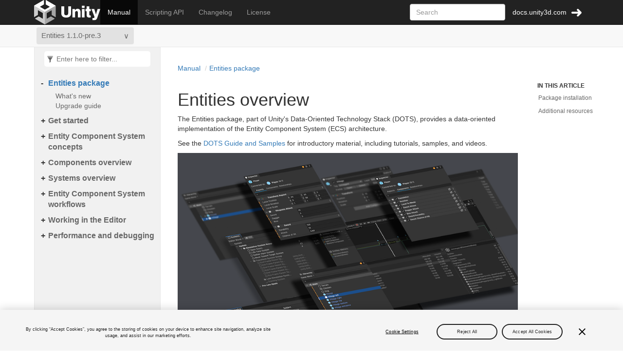

--- FILE ---
content_type: text/html,text/html; charset=utf-8
request_url: https://docs.unity3d.com/Packages/com.unity.entities@1.1/index.html
body_size: 2493
content:
<!DOCTYPE html>
<!--[if IE]><![endif]-->
<html>

  <head>
    <script src="https://cdn.cookielaw.org/scripttemplates/otSDKStub.js" data-domain-script="6e91be4c-3145-4ea2-aa64-89d716064836" charset="UTF-8" data-dlayer-ignore="true" data-document-language="true"></script>
    <script>function OptanonWrapper(){}</script>
    <script> 
      window.dataLayer = window.dataLayer || [];
      dataLayer.push({
        event: 'dataLayer-initialized',
        user: {
          user_unity_id: undefined,
          user_logged_in: 'no'
        },  
        environment: {
          environment_locale: undefined,
          environment_currency: undefined
        }
      });
    </script>
      <script>(function(w,d,s,l,i){w[l]=w[l]||[];w[l].push({'gtm.start':new Date().getTime(),event:'gtm.js'});var f=d.getElementsByTagName(s)[0],j=d.createElement(s),dl=l!='dataLayer'?'&l='+l:'';j.async=true;j.src='https://www.googletagmanager.com/gtm.js?id='+i+dl;f.parentNode.insertBefore(j,f);})(window,document,'script','dataLayer','GTM-5V25JL6');</script>
    <script type="text/javascript">thisPackageMetaData = { name: "com.unity.entities", version: "1.1.0-pre.3", displayTitle:"Entities 1.1.0-pre.3", lang: "en" };</script>
    <meta charset="utf-8">
    <meta http-equiv="X-UA-Compatible" content="IE=edge,chrome=1">
    	<meta http-equiv="refresh" content="0; url=manual/index.html">
      <script type="text/javascript">
        var anchorString = (window.location.hash) ? window.location.hash : "";
        window.location.href = "manual/index.html" + anchorString
      </script>
      <meta http-equiv="Cache-Control" content="no-cache, no-store, must-revalidate">
      <meta http-equiv="Pragma" content="no-cache">
      <meta http-equiv="Expires" content="0">
      <meta http-equiv="X-UA-Compatible" content="IE=edge,chrome=1">
    

      <title>Home Page. | Entities | 1.1.0-pre.3 </title>
      <meta name="viewport" content="width=device-width">
      <meta name="title" content="Home Page. | Entities | 1.1.0-pre.3 ">
      <meta name="generator" content="docfx 2.70.0 via com.unity.package-manager-doctools@3.2.2-preview on Thursday, February 22, 2024">
    
      <link rel="shortcut icon" href="favicon.ico">
      <link rel="stylesheet" href="styles/docfx.vendor.min.css">
      <link rel="stylesheet" href="styles/docfx.css">
      <link rel="stylesheet" href="styles/main.css">
      <link rel="stylesheet" href="styles/version-switcher.css">
      <link rel="stylesheet" href="styles/language-switcher.css">
      <link rel="stylesheet" href="styles/unity.legal.css">
      <meta property="docfx:navrel" content="toc.html">
      <meta property="docfx:tocrel" content="toc.html">
      <meta property="unity:packageTitle" content="Entities | 1.1.0-pre.3">
    
    <meta property="docfx:rel" content="">
    <meta property="docfx:newtab" content="true">
    <meta property="unity:image-zoom-threshold" content="1200">
  </head>
  <body data-spy="scroll" data-target="#affix" data-offset="120">
    <noscript><iframe src="https://www.googletagmanager.com/ns.html?id=GTM-5V25JL6" height="0" width="0" style="display:none;visibility:hidden"></iframe></noscript>
    <div id="wrapper">
      <header>

        <nav id="autocollapse" class="navbar navbar-inverse ng-scope" role="navigation">
          <div class="container">
            <div class="navbar-header">
              <button type="button" class="navbar-toggle" data-toggle="collapse" data-target="#navbar">
                <span class="sr-only">Toggle navigation</span>
                <span class="icon-bar"></span>
                <span class="icon-bar"></span>
                <span class="icon-bar"></span>
              </button>

              <a class="navbar-brand" href="index.html">
                <img id="logo" class="svg" src="logo.svg" alt="">
              </a>
            </div>
            <div class="collapse navbar-collapse" id="navbar">
              <form class="navbar-form navbar-right" role="search" id="search">
                <div class="form-group">
                  <input type="text" class="form-control" id="search-query" placeholder="Search" autocomplete="off">
                </div>
                  <div class="back-to-unity-group">
                    <a class="back-to-unity" href="http://docs.unity3d.com/">docs.unity3d.com</a>
                  </div>
              </form>
            </div>
          </div>
        </nav>

        <div class="subnav navbar navbar-default">
          <div class="container hide-when-search" id="breadcrumb">
            <!-- Unity Customization: Remove content of breadcrumb bar. This space is used for version and language switchers
            <ul class="breadcrumb">
              <li></li>
            </ul>
            -->
          </div>
        </div>
      </header>
      <div class="container body-content">

        <div id="search-results">
          <div class="search-list">Search Results for <span></span></div>
          <div class="sr-items">
            <p><i class="glyphicon glyphicon-refresh index-loading"></i></p>
          </div>
          <ul id="pagination" data-first="First" data-prev="Previous" data-next="Next" data-last="Last"></ul>
        </div>
      </div>
      <div role="main" class="container body-content hide-when-search">
        <div class="article row grid">
          <div class="col-md-10">
          <div id="unity_breadcrumb_placeholder"></div>
            <article class="content wrap" id="_content" data-uid="">
<h1 id="home-page">Home Page.</h1>

<p>This is the home page for this package.</p>
</article>
          </div>

          <div class="hidden-sm col-md-2" role="complementary">
            <div class="sideaffix">
              <div class="contribution">
                <ul class="nav">
                </ul>
              </div>
              <nav class="bs-docs-sidebar hidden-print hidden-xs hidden-sm affix" id="affix">
                <h5>In This Article</h5>
                <div></div>
              </nav>
            </div>
          </div>
        </div>
      </div>

      <footer>
        <div class="grad-bottom"></div>
        <div class="footer">
          <div class="container">
            <span class="pull-right">
              <a href="#top">Back to top</a>
            </span>
            <div class="onetrust-inset">
        
      	
      	Copyright © 2024 Unity Technologies &mdash; <a href="https://docs.unity3d.com/Manual/TermsOfUse.html">Trademarks and terms of use</a><br>
              <ul class="unity-footer-menu-legal">
                    <li><a href="https://unity.com/legal">Legal</a></li>
                    <li><a href="https://unity.com/legal/privacy-policy">Privacy Policy</a></li>
                    <li><a href="https://unity.com/legal/cookie-policy">Cookie Policy</a></li>
                    <li><a href="https://unity.com/legal/do-not-sell-my-personal-information">Do Not Sell or Share My Personal Information</a></li>
                    <li><a id="ot-sdk-btn" class="ot-sdk-show-settings" href="javascript:void(0);">Your Privacy Choices (Cookie Settings)</a></li>
              </ul>
            </div>
          </div>
        </div>
      </footer>
    </div>

    <script type="text/javascript" src="styles/docfx.vendor.min.js"></script>
    <script type="text/javascript" src="styles/docfx.js"></script>
    <script type="text/javascript" src="styles/main.js"></script>
    <script type="text/javascript" src="styles/version-switcher.js"></script>
    <script type="text/javascript" src="styles/language-switcher.js"></script>
    <script type="text/javascript" src="styles/metadata-collector.js"></script>
    <script type="text/javascript" src="styles/PMDT.js"></script>
    <script type="module">
        import mermaid from 'https://cdn.jsdelivr.net/npm/mermaid@10/dist/mermaid.esm.min.mjs';
        mermaid.initialize({ startOnLoad: true });
    </script>
  </body>
</html>


--- FILE ---
content_type: text/html,text/html; charset=utf-8
request_url: https://docs.unity3d.com/Packages/com.unity.entities@1.1/toc.html
body_size: 188
content:
<html><head><!-- OneTrust Cookies Consent Notice start -->
<script type="text/javascript" src="https://cdn.cookielaw.org/scripttemplates/otSDKStub.js" charset="UTF-8" data-domain-script="6e91be4c-3145-4ea2-aa64-89d716064836"></script>
<script type="text/javascript">
  function OptanonWrapper() { }
</script>
<!-- OneTrust Cookies Consent Notice end -->
</head><body><div id="sidetoggle">
  <div>
    <div class="sidefilter">
      <form class="toc-filter">
        <span class="glyphicon glyphicon-filter filter-icon"></span>
        <span class="glyphicon glyphicon-remove clear-icon" id="toc_filter_clear"></span>
        <input type="text" id="toc_filter_input" placeholder="Enter here to filter..." onkeypress="if(event.keyCode==13) {return false;}">
      </form>
    </div>
    <div class="sidetoc">
      <div class="toc" id="toc">

          <ul class="nav level1">
                <li>
                    <a href="manual/index.html" name="manual/toc.html" title="Manual">Manual</a>
                </li>
                <li>
                    <a href="api/index.html" name="api/toc.html" title="Scripting API">Scripting API</a>
                </li>
                <li>
                    <a href="changelog/CHANGELOG.html" name="changelog/toc.html" title="Changelog">Changelog</a>
                </li>
                <li>
                    <a href="license/LICENSE.html" name="license/toc.html" title="License">License</a>
                </li>
          </ul>
      </div>
    </div>
  </div>
</div></body></html>

--- FILE ---
content_type: text/html,text/html; charset=utf-8
request_url: https://docs.unity3d.com/Packages/com.unity.entities@1.1/manual/toc.html
body_size: 3645
content:
<html><head><!-- OneTrust Cookies Consent Notice start -->
<script type="text/javascript" src="https://cdn.cookielaw.org/scripttemplates/otSDKStub.js" charset="UTF-8" data-domain-script="6e91be4c-3145-4ea2-aa64-89d716064836"></script>
<script type="text/javascript">
  function OptanonWrapper() { }
</script>
<!-- OneTrust Cookies Consent Notice end -->
</head><body><div id="sidetoggle">
  <div>
    <div class="sidefilter">
      <form class="toc-filter">
        <span class="glyphicon glyphicon-filter filter-icon"></span>
        <span class="glyphicon glyphicon-remove clear-icon" id="toc_filter_clear"></span>
        <input type="text" id="toc_filter_input" placeholder="Enter here to filter..." onkeypress="if(event.keyCode==13) {return false;}">
      </form>
    </div>
    <div class="sidetoc">
      <div class="toc" id="toc">

          <ul class="nav level1">
                <li>
                    <span class="expand-stub"></span>
                    <a href="index.html" name="" title="Entities package">Entities package</a>

                    <ul class="nav level2">
                          <li>
                              <a href="whats-new.html" name="" title="What's new">What's new</a>
                          </li>
                          <li>
                              <a href="upgrade-guide.html" name="" title="Upgrade guide">Upgrade guide</a>
                          </li>
                    </ul>
                </li>
                <li>
                    <span class="expand-stub"></span>
                    <a href="getting-started.html" name="" title="Get started">Get started</a>

                    <ul class="nav level2">
                          <li>
                              <a href="getting-started-installation.html" name="" title="Installation">Installation</a>
                          </li>
                          <li>
                              <a href="ecs-packages.html" name="" title="ECS packages">ECS packages</a>
                          </li>
                          <li>
                              <span class="expand-stub"></span>
                              <a href="ecs-workflow-tutorial.html" name="" title="ECS workflow tutorial">ECS workflow tutorial</a>

                              <ul class="nav level3">
                                    <li>
                                        <a href="ecs-workflow-intro.html" name="" title="Understand the ECS workflow">Understand the ECS workflow</a>
                                    </li>
                                    <li>
                                        <span class="expand-stub"></span>
                                        <a href="ecs-workflow-example.html" name="" title="Spawner example">Spawner example</a>

                                        <ul class="nav level4">
                                              <li>
                                                  <a href="ecs-workflow-scene.html" name="" title="Create the subscene for the spawner example">Create the subscene for the spawner example</a>
                                              </li>
                                              <li>
                                                  <a href="ecs-workflow-create-components.html" name="" title="Create a component for the spawner example">Create a component for the spawner example</a>
                                              </li>
                                              <li>
                                                  <a href="ecs-workflow-create-entities.html" name="" title="Create the spawner entity for the spawner example">Create the spawner entity for the spawner example</a>
                                              </li>
                                              <li>
                                                  <a href="ecs-workflow-create-systems.html" name="" title="Create the system for the spawner example">Create the system for the spawner example</a>
                                              </li>
                                              <li>
                                                  <a href="ecs-workflow-optimize-systems.html" name="" title="Optimize the system for the spawner example">Optimize the system for the spawner example</a>
                                              </li>
                                        </ul>
                                    </li>
                              </ul>
                          </li>
                    </ul>
                </li>
                <li>
                    <span class="expand-stub"></span>
                    <a href="concepts-intro.html" name="" title="Entity Component System concepts">Entity Component System concepts</a>

                    <ul class="nav level2">
                          <li>
                              <a href="concepts-entities.html" name="" title="Entity concepts">Entity concepts</a>
                          </li>
                          <li>
                              <a href="concepts-components.html" name="" title="Component concepts">Component concepts</a>
                          </li>
                          <li>
                              <a href="concepts-systems.html" name="" title="System concepts">System concepts</a>
                          </li>
                          <li>
                              <a href="concepts-worlds.html" name="" title="World concepts">World concepts</a>
                          </li>
                          <li>
                              <a href="concepts-archetypes.html" name="" title="Archetype concepts">Archetype concepts</a>
                          </li>
                          <li>
                              <a href="concepts-structural-changes.html" name="" title="Structural changes concepts">Structural changes concepts</a>
                          </li>
                          <li>
                              <a href="concepts-safety.html" name="" title="Safety in Entities">Safety in Entities</a>
                          </li>
                    </ul>
                </li>
                <li>
                    <span class="expand-stub"></span>
                    <a href="components-intro.html" name="" title="Components overview">Components overview</a>

                    <ul class="nav level2">
                          <li>
                              <span class="expand-stub"></span>
                              <a href="components-type.html" name="" title="Component types">Component types</a>

                              <ul class="nav level3">
                                    <li>
                                        <a href="components-unmanaged.html" name="" title="Unmanaged components">Unmanaged components</a>
                                    </li>
                                    <li>
                                        <a href="components-managed.html" name="" title="Managed components">Managed components</a>
                                    </li>
                                    <li>
                                        <span class="expand-stub"></span>
                                        <a href="components-shared.html" name="" title="Shared components">Shared components</a>

                                        <ul class="nav level4">
                                              <li>
                                                  <a href="components-shared-introducing.html" name="" title="Introducing shared components">Introducing shared components</a>
                                              </li>
                                              <li>
                                                  <a href="components-shared-create.html" name="" title="Create a shared component">Create a shared component</a>
                                              </li>
                                              <li>
                                                  <a href="components-shared-optimize.html" name="" title="Optimize shared components">Optimize shared components</a>
                                              </li>
                                        </ul>
                                    </li>
                                    <li>
                                        <span class="expand-stub"></span>
                                        <a href="components-cleanup.html" name="" title="Cleanup components">Cleanup components</a>

                                        <ul class="nav level4">
                                              <li>
                                                  <a href="components-cleanup-introducing.html" name="" title="Introducing cleanup components">Introducing cleanup components</a>
                                              </li>
                                              <li>
                                                  <a href="components-cleanup-create.html" name="" title="Create a cleanup component">Create a cleanup component</a>
                                              </li>
                                              <li>
                                                  <a href="components-cleanup-shared.html" name="" title="Cleanup shared components">Cleanup shared components</a>
                                              </li>
                                        </ul>
                                    </li>
                                    <li>
                                        <a href="components-tag.html" name="" title="Tag components">Tag components</a>
                                    </li>
                                    <li>
                                        <span class="expand-stub"></span>
                                        <a href="components-buffer.html" name="" title="Dynamic buffer components">Dynamic buffer components</a>

                                        <ul class="nav level4">
                                              <li>
                                                  <a href="components-buffer-introducing.html" name="" title="Introducing dynamic buffer components">Introducing dynamic buffer components</a>
                                              </li>
                                              <li>
                                                  <a href="components-buffer-create.html" name="" title="Create a dynamic buffer component">Create a dynamic buffer component</a>
                                              </li>
                                              <li>
                                                  <a href="components-buffer-get-all-in-chunk.html" name="" title="Access dynamic buffers in a chunk">Access dynamic buffers in a chunk</a>
                                              </li>
                                              <li>
                                                  <a href="components-buffer-reuse.html" name="" title="Reuse a dynamic buffer for multiple entities">Reuse a dynamic buffer for multiple entities</a>
                                              </li>
                                              <li>
                                                  <a href="components-buffer-jobs.html" name="" title="Access dynamic buffers from jobs">Access dynamic buffers from jobs</a>
                                              </li>
                                              <li>
                                                  <a href="components-buffer-command-buffer.html" name="" title="Modify dynamic buffers with an entity command buffer">Modify dynamic buffers with an entity command buffer</a>
                                              </li>
                                              <li>
                                                  <a href="components-buffer-reinterpret.html" name="" title="Reinterpret a dynamic buffer">Reinterpret a dynamic buffer</a>
                                              </li>
                                        </ul>
                                    </li>
                                    <li>
                                        <span class="expand-stub"></span>
                                        <a href="components-chunk.html" name="" title="Chunk components">Chunk components</a>

                                        <ul class="nav level4">
                                              <li>
                                                  <a href="components-chunk-introducing.html" name="" title="Introducing chunk components">Introducing chunk components</a>
                                              </li>
                                              <li>
                                                  <a href="components-chunk-create.html" name="" title="Create a chunk component">Create a chunk component</a>
                                              </li>
                                              <li>
                                                  <a href="components-chunk-use.html" name="" title="Use chunk components">Use chunk components</a>
                                              </li>
                                        </ul>
                                    </li>
                                    <li>
                                        <span class="expand-stub"></span>
                                        <a href="components-enableable.html" name="" title="Enableable components">Enableable components</a>

                                        <ul class="nav level4">
                                              <li>
                                                  <a href="components-enableable-intro.html" name="" title="Enableable components overview">Enableable components overview</a>
                                              </li>
                                              <li>
                                                  <a href="components-enableable-use.html" name="" title="Use enableable components">Use enableable components</a>
                                              </li>
                                        </ul>
                                    </li>
                                    <li>
                                        <a href="components-singleton.html" name="" title="Singleton components">Singleton components</a>
                                    </li>
                              </ul>
                          </li>
                          <li>
                              <a href="components-add-to-entity.html" name="" title="Add components to an entity">Add components to an entity</a>
                          </li>
                          <li>
                              <a href="components-remove-from-entity.html" name="" title="Remove components from an entity">Remove components from an entity</a>
                          </li>
                          <li>
                              <a href="components-read-and-write.html" name="" title="Read and write component values">Read and write component values</a>
                          </li>
                          <li>
                              <a href="components-nativecontainers.html" name="" title="Native container component support">Native container component support</a>
                          </li>
                          <li>
                              <span class="expand-stub"></span>
                              <a href="aspects-intro.html" name="" title="Aspect overview">Aspect overview</a>

                              <ul class="nav level3">
                                    <li>
                                        <a href="aspects-concepts.html" name="" title="Aspect concepts">Aspect concepts</a>
                                    </li>
                                    <li>
                                        <a href="aspects-create.html" name="" title="Create an aspect">Create an aspect</a>
                                    </li>
                                    <li>
                                        <a href="aspects-source-generation.html" name="" title="Aspect source generation">Aspect source generation</a>
                                    </li>
                              </ul>
                          </li>
                    </ul>
                </li>
                <li>
                    <span class="expand-stub"></span>
                    <a href="systems-overview.html" name="" title="Systems overview">Systems overview</a>

                    <ul class="nav level2">
                          <li>
                              <span class="expand-stub"></span>
                              <a href="systems-intro.html" name="" title="Introduction to systems">Introduction to systems</a>

                              <ul class="nav level3">
                                    <li>
                                        <span class="expand-stub"></span>
                                        <a href="systems-comparison.html" name="" title="Systems comparison">Systems comparison</a>

                                        <ul class="nav level4">
                                              <li>
                                                  <a href="systems-isystem.html" name="" title="ISystem overview">ISystem overview</a>
                                              </li>
                                              <li>
                                                  <a href="systems-systembase.html" name="" title="SystemBase overview">SystemBase overview</a>
                                              </li>
                                        </ul>
                                    </li>
                                    <li>
                                        <a href="systems-data.html" name="" title="Defining and managing system data">Defining and managing system data</a>
                                    </li>
                                    <li>
                                        <a href="systems-update-order.html" name="" title="System groups">System groups</a>
                                    </li>
                                    <li>
                                        <a href="systems-icustombootstrap.html" name="" title="Manage systems in multiple worlds">Manage systems in multiple worlds</a>
                                    </li>
                              </ul>
                          </li>
                          <li>
                              <span class="expand-stub"></span>
                              <a href="systems-working.html" name="" title="Working with systems">Working with systems</a>

                              <ul class="nav level3">
                                    <li>
                                        <span class="expand-stub"></span>
                                        <a href="systems-access-data.html" name="" title="Access data">Access data</a>

                                        <ul class="nav level4">
                                              <li>
                                                  <a href="systems-access-data-intro.html" name="" title="Ways to access data">Ways to access data</a>
                                              </li>
                                              <li>
                                                  <a href="systems-systemapi.html" name="" title="SystemAPI overview">SystemAPI overview</a>
                                              </li>
                                        </ul>
                                    </li>
                                    <li>
                                        <span class="expand-stub"></span>
                                        <a href="systems-schedule-changes.html" name="" title="Schedule data changes">Schedule data changes</a>

                                        <ul class="nav level4">
                                              <li>
                                                  <a href="systems-schedule-changes-intro.html" name="" title="Ways to schedule data changes">Ways to schedule data changes</a>
                                              </li>
                                              <li>
                                                  <span class="expand-stub"></span>
                                                  <a href="systems-entity-command-buffers.html" name="" title="Entity command buffer overview">Entity command buffer overview</a>

                                                  <ul class="nav level5">
                                                        <li>
                                                            <a href="systems-entity-command-buffer-use.html" name="" title="Use an entity command buffer">Use an entity command buffer</a>
                                                        </li>
                                                        <li>
                                                            <a href="systems-entity-command-buffer-playback.html" name="" title="Entity command buffer playback">Entity command buffer playback</a>
                                                        </li>
                                                        <li>
                                                            <a href="systems-entity-command-buffer-automatic-playback.html" name="" title="Automatic playback and disposal of entity command buffers">Automatic playback and disposal of entity command buffers</a>
                                                        </li>
                                                  </ul>
                                              </li>
                                              <li>
                                                  <a href="systems-entitymanager.html" name="" title="EntityManager overview">EntityManager overview</a>
                                              </li>
                                        </ul>
                                    </li>
                              </ul>
                          </li>
                          <li>
                              <span class="expand-stub"></span>
                              <a href="systems-iterating-data-intro.html" name="" title="Iterate over component data">Iterate over component data</a>

                              <ul class="nav level3">
                                    <li>
                                        <a href="systems-systemapi-query.html" name="" title="Iterate over component data with SystemAPI.Query">Iterate over component data with SystemAPI.Query</a>
                                    </li>
                                    <li>
                                        <a href="iterating-data-ijobentity.html" name="" title="Iterate over component data with IJobEntity">Iterate over component data with IJobEntity</a>
                                    </li>
                                    <li>
                                        <span class="expand-stub"></span>
                                        <a href="iterating-data-ijobchunk.html" name="" title="Iterate over component data with IJobChunk">Iterate over component data with IJobChunk</a>

                                        <ul class="nav level4">
                                              <li>
                                                  <a href="iterating-data-ijobchunk-implement.html" name="" title="Implement IJobChunk">Implement IJobChunk</a>
                                              </li>
                                        </ul>
                                    </li>
                                    <li>
                                        <a href="iterating-manually.html" name="" title="Iterate manually over data">Iterate manually over data</a>
                                    </li>
                                    <li>
                                        <span class="expand-stub"></span>
                                        <a href="iterating-data-entities-foreach.html" name="" title="Iterate over component data with Entities.ForEach">Iterate over component data with Entities.ForEach</a>

                                        <ul class="nav level4">
                                              <li>
                                                  <a href="iterating-entities-foreach-define.html" name="" title="Define and execute an Entites.ForEach lambda expression">Define and execute an Entites.ForEach lambda expression</a>
                                              </li>
                                              <li>
                                                  <a href="iterating-entities-foreach-select-data.html" name="" title="Select and access data">Select and access data</a>
                                              </li>
                                              <li>
                                                  <a href="iterating-entities-foreach-filtering.html" name="" title="Filter data">Filter data</a>
                                              </li>
                                              <li>
                                                  <a href="iterating-entities-foreach-ecb.html" name="" title="Use entity command buffers">Use entity command buffers</a>
                                              </li>
                                        </ul>
                                    </li>
                              </ul>
                          </li>
                          <li>
                              <span class="expand-stub"></span>
                              <a href="systems-entityquery.html" name="" title="Query data with an entity query">Query data with an entity query</a>

                              <ul class="nav level3">
                                    <li>
                                        <a href="systems-entityquery-intro.html" name="" title="EntityQuery overview">EntityQuery overview</a>
                                    </li>
                                    <li>
                                        <a href="systems-entityquery-create.html" name="" title="Create an EntityQuery">Create an EntityQuery</a>
                                    </li>
                                    <li>
                                        <a href="systems-entityquery-filters.html" name="" title="EntityQuery filters">EntityQuery filters</a>
                                    </li>
                                    <li>
                                        <a href="systems-write-groups.html" name="" title="Write groups">Write groups</a>
                                    </li>
                                    <li>
                                        <a href="systems-version-numbers.html" name="" title="Version numbers">Version numbers</a>
                                    </li>
                              </ul>
                          </li>
                          <li>
                              <a href="systems-looking-up-data.html" name="" title="Look up arbitrary data">Look up arbitrary data</a>
                          </li>
                          <li>
                              <a href="systems-time.html" name="" title="Time">Time</a>
                          </li>
                    </ul>
                </li>
                <li>
                    <span class="expand-stub"></span>
                    <a href="ecs-workflows.html" name="" title="Entity Component System workflows">Entity Component System workflows</a>

                    <ul class="nav level2">
                          <li>
                              <span class="expand-stub"></span>
                              <a href="conversion-intro.html" name="" title="Convert data">Convert data</a>

                              <ul class="nav level3">
                                    <li>
                                        <span class="expand-stub"></span>
                                        <a href="baking.html" name="" title="Convert data with baking">Convert data with baking</a>

                                        <ul class="nav level4">
                                              <li>
                                                  <a href="baking-overview.html" name="" title="Baking overview">Baking overview</a>
                                              </li>
                                              <li>
                                                  <a href="baking-phases.html" name="" title="Baking phases">Baking phases</a>
                                              </li>
                                              <li>
                                                  <a href="baking-baker-overview.html" name="" title="Baker overview">Baker overview</a>
                                              </li>
                                              <li>
                                                  <a href="baking-baking-systems-overview.html" name="" title="Baking systems overview">Baking systems overview</a>
                                              </li>
                                              <li>
                                                  <a href="baking-baking-worlds-overview.html" name="" title="Baking worlds overview">Baking worlds overview</a>
                                              </li>
                                              <li>
                                                  <a href="baking-filter-output.html" name="" title="Filter baking output">Filter baking output</a>
                                              </li>
                                              <li>
                                                  <a href="baking-prefabs.html" name="" title="Prefabs in baking">Prefabs in baking</a>
                                              </li>
                                        </ul>
                                    </li>
                                    <li>
                                        <span class="expand-stub"></span>
                                        <a href="conversion-scene-overview.html" name="" title="Scenes overview">Scenes overview</a>

                                        <ul class="nav level4">
                                              <li>
                                                  <a href="conversion-subscenes.html" name="" title="Subscenes">Subscenes</a>
                                              </li>
                                              <li>
                                                  <span class="expand-stub"></span>
                                                  <a href="streaming-scenes.html" name="" title="Scene streaming">Scene streaming</a>

                                                  <ul class="nav level5">
                                                        <li>
                                                            <a href="streaming-overview.html" name="" title="Scene streaming overview">Scene streaming overview</a>
                                                        </li>
                                                        <li>
                                                            <a href="streaming-loading-scenes.html" name="" title="Load a scene">Load a scene</a>
                                                        </li>
                                                        <li>
                                                            <a href="streaming-scene-sections.html" name="" title="Scene section overview">Scene section overview</a>
                                                        </li>
                                                        <li>
                                                            <a href="streaming-meta-entities.html" name="" title="Scene and section meta entities">Scene and section meta entities</a>
                                                        </li>
                                                        <li>
                                                            <a href="streaming-scene-instancing.html" name="" title="Scene instancing">Scene instancing</a>
                                                        </li>
                                                  </ul>
                                              </li>
                                        </ul>
                                    </li>
                              </ul>
                          </li>
                          <li>
                              <span class="expand-stub"></span>
                              <a href="systems-scheduling-jobs.html" name="" title="Use the job system in Entities">Use the job system in Entities</a>

                              <ul class="nav level3">
                                    <li>
                                        <a href="scheduling-jobs-extensions.html" name="" title="Job extensions">Job extensions</a>
                                    </li>
                                    <li>
                                        <a href="scheduling-jobs-background-jobs.html" name="" title="Scheduling background jobs with Job.WithCode">Scheduling background jobs with Job.WithCode</a>
                                    </li>
                                    <li>
                                        <a href="scheduling-jobs-dependencies.html" name="" title="Job dependencies">Job dependencies</a>
                                    </li>
                              </ul>
                          </li>
                          <li>
                              <span class="expand-stub"></span>
                              <a href="transforms-intro.html" name="" title="Transforms in Entities">Transforms in Entities</a>

                              <ul class="nav level3">
                                    <li>
                                        <a href="transforms-concepts.html" name="" title="Transforms concepts">Transforms concepts</a>
                                    </li>
                                    <li>
                                        <a href="transforms-using.html" name="" title="Using transforms">Using transforms</a>
                                    </li>
                                    <li>
                                        <a href="transforms-comparison.html" name="" title="Transforms comparison">Transforms comparison</a>
                                    </li>
                                    <li>
                                        <a href="transforms-helpers.html" name="" title="Transform helper overview">Transform helper overview</a>
                                    </li>
                                    <li>
                                        <a href="transforms-usage-flags.html" name="" title="Transform usage flags">Transform usage flags</a>
                                    </li>
                                    <li>
                                        <a href="transforms-custom.html" name="" title="Custom transforms">Custom transforms</a>
                                    </li>
                              </ul>
                          </li>
                          <li>
                              <span class="expand-stub"></span>
                              <a href="blob-assets-intro.html" name="" title="Blob assets">Blob assets</a>

                              <ul class="nav level3">
                                    <li>
                                        <a href="blob-assets-concept.html" name="" title="Blob assets concepts">Blob assets concepts</a>
                                    </li>
                                    <li>
                                        <a href="blob-assets-create.html" name="" title="Create a blob asset">Create a blob asset</a>
                                    </li>
                              </ul>
                          </li>
                          <li>
                              <span class="expand-stub"></span>
                              <a href="allocators-overview.html" name="" title="Allocators overview">Allocators overview</a>

                              <ul class="nav level3">
                                    <li>
                                        <span class="expand-stub"></span>
                                        <a href="allocators-custom-prebuilt-intro.html" name="" title="Prebuilt custom allocators overview">Prebuilt custom allocators overview</a>

                                        <ul class="nav level4">
                                              <li>
                                                  <a href="allocators-world-update.html" name="" title="World update allocators">World update allocators</a>
                                              </li>
                                              <li>
                                                  <a href="allocators-entity-command-buffer.html" name="" title="Entity command buffer allocators">Entity command buffer allocators</a>
                                              </li>
                                              <li>
                                                  <a href="allocators-system-group.html" name="" title="System group allocators">System group allocators</a>
                                              </li>
                                        </ul>
                                    </li>
                              </ul>
                          </li>
                          <li>
                              <span class="expand-stub"></span>
                              <a href="content-management.html" name="" title="Content management">Content management</a>

                              <ul class="nav level3">
                                    <li>
                                        <a href="content-management-intro.html" name="" title="Introduction to content management">Introduction to content management</a>
                                    </li>
                                    <li>
                                        <a href="content-management-get-a-weak-reference.html" name="" title="Weakly reference an object">Weakly reference an object</a>
                                    </li>
                                    <li>
                                        <a href="content-management-get-a-weak-reference-scene.html" name="" title="Weakly reference a scene">Weakly reference a scene</a>
                                    </li>
                                    <li>
                                        <a href="content-management-load-an-object.html" name="" title="Load a weakly-referenced object at runtime">Load a weakly-referenced object at runtime</a>
                                    </li>
                                    <li>
                                        <a href="content-management-load-a-scene.html" name="" title="Load a weakly-referenced scene at runtime">Load a weakly-referenced scene at runtime</a>
                                    </li>
                                    <li>
                                        <a href="content-management-create-content-archives.html" name="" title="Create custom content archives">Create custom content archives</a>
                                    </li>
                                    <li>
                                        <a href="content-management-delivery.html" name="" title="Deliver content to an application">Deliver content to an application</a>
                                    </li>
                              </ul>
                          </li>
                    </ul>
                </li>
                <li>
                    <span class="expand-stub"></span>
                    <a href="editor-workflows.html" name="" title="Working in the Editor">Working in the Editor</a>

                    <ul class="nav level2">
                          <li>
                              <a href="editor-preferences.html" name="" title="Entities Preferences reference">Entities Preferences reference</a>
                          </li>
                          <li>
                              <a href="editor-project-settings.html" name="" title="Entities Project Settings reference">Entities Project Settings reference</a>
                          </li>
                          <li>
                              <a href="editor-authoring-runtime.html" name="" title="Working with authoring and runtime data">Working with authoring and runtime data</a>
                          </li>
                          <li>
                              <span class="expand-stub"></span>
                              <a href="editor-entities-windows.html" name="" title="Entities windows">Entities windows</a>

                              <ul class="nav level3">
                                    <li>
                                        <a href="editor-archetypes-window.html" name="" title="Archetypes window">Archetypes window</a>
                                    </li>
                                    <li>
                                        <a href="editor-components-window.html" name="" title="Components window">Components window</a>
                                    </li>
                                    <li>
                                        <a href="editor-hierarchy-window.html" name="" title="Entities Hierarchy window">Entities Hierarchy window</a>
                                    </li>
                                    <li>
                                        <a href="editor-systems-window.html" name="" title="Systems window">Systems window</a>
                                    </li>
                              </ul>
                          </li>
                          <li>
                              <span class="expand-stub"></span>
                              <a href="editor-inspectors.html" name="" title="Entities Inspectors">Entities Inspectors</a>

                              <ul class="nav level3">
                                    <li>
                                        <a href="editor-entity-inspector.html" name="" title="Entity Inspector reference">Entity Inspector reference</a>
                                    </li>
                                    <li>
                                        <a href="editor-system-inspector.html" name="" title="System Inspector reference">System Inspector reference</a>
                                    </li>
                                    <li>
                                        <a href="editor-component-inspector.html" name="" title="Component Inspector reference">Component Inspector reference</a>
                                    </li>
                                    <li>
                                        <a href="editor-query-window.html" name="" title="Query window reference">Query window reference</a>
                                    </li>
                              </ul>
                          </li>
                    </ul>
                </li>
                <li>
                    <span class="expand-stub"></span>
                    <a href="performance-debugging.html" name="" title="Performance and debugging">Performance and debugging</a>

                    <ul class="nav level2">
                          <li>
                              <span class="expand-stub"></span>
                              <a href="profiler-modules-entities.html" name="" title="Entities Profiler modules">Entities Profiler modules</a>

                              <ul class="nav level3">
                                    <li>
                                        <a href="profiler-module-structural-changes.html" name="" title="Entities Structural Changes Profiler module">Entities Structural Changes Profiler module</a>
                                    </li>
                                    <li>
                                        <a href="profiler-module-memory.html" name="" title="Entities Memory Profiler module">Entities Memory Profiler module</a>
                                    </li>
                              </ul>
                          </li>
                          <li>
                              <a href="entities-journaling.html" name="" title="Journaling">Journaling</a>
                          </li>
                          <li>
                              <a href="common-errors.html" name="" title="Common error messages">Common error messages</a>
                          </li>
                    </ul>
                </li>
          </ul>
      </div>
    </div>
  </div>
</div></body></html>

--- FILE ---
content_type: text/html,text/html; charset=utf-8
request_url: https://docs.unity3d.com/Packages/com.unity.entities@0.1/manual/index.html
body_size: 2749
content:
<html><head><!-- OneTrust Cookies Consent Notice start -->
<script charset="UTF-8" data-domain-script="6e91be4c-3145-4ea2-aa64-89d716064836" src="https://cdn.cookielaw.org/scripttemplates/otSDKStub.js" type="text/javascript"></script>
<script type="text/javascript">
  function OptanonWrapper() { }
</script><style>/* this styling formats the links in the footer required for legal compliance 
* it's derived from the demo supplied here: https://github.com/Unity-Technologies/onetrust-integration-demo/blob/main/styles.css
*/

/* pmdt specific footer customisations */
ul.unity-footer-menu-legal, ul.unity-footer-menu-legal li {
  padding: 0;
  margin: 0;
}
ul.unity-footer-menu-legal li {
  list-style-type: none;
  padding-right: 20px;
  display: inline;
}

/* the injected one-trust widget will overlap all the footer content obscuring some legal links */
.footer .container .onetrust-inset {
  padding-left: 50px;
}

/* cookie settings button */
.footer #ot-sdk-btn-container {
  display: inline-block;
  line-height: 20px;
}
.footer #ot-sdk-btn.ot-sdk-show-settings {
  color: #337ab7;
  border: none;
  border-bottom: 1px solid #FFF;
  padding: inherit;
  font-size: inherit;
  line-height: inherit;
  transition: inherit;
}
.footer #ot-sdk-btn.ot-sdk-show-settings:hover {
  background-color: inherit;
  color: #23527c;
  border-bottom: 1px solid #FFF;
}
.footer #ot-sdk-btn.ot-sdk-show-settings:before {
  content: "";
  display: inline-block;
  /* path is relative to the build directory, pmdt will copy the image in the expected location */
  background: transparent url(../privacyoptions.svg) no-repeat center center;
  width: 30px;
  text-decoration: none;
  height: 14px;
  margin-right: 5px;
  margin-top: 2px;
}

footer .copyright-line {
  font-size: 0.8em; line-height: 22px;
}   

/* override the docfx.css to accomodate the enlarged footer */
.article {
  margin-bottom: 135px;
}</style>
<!-- OneTrust Cookies Consent Notice end -->
</head><body class="manual" data-spy="scroll" data-target="#affix">﻿
<!--[if IE]><![endif]-->
<script>(function(w,d,s,l,i){w[l]=w[l]||[];w[l].push({'gtm.start':  new Date().getTime(),event:'gtm.js'});var f=d.getElementsByTagName(s)[0],   j=d.createElement(s),dl=l!='dataLayer'?'&l='+l:'';j.async=true;j.src=   'https://www.googletagmanager.com/gtm.js?id='+i+dl;f.parentNode.insertBefore(j,f);  })(window,document,'script','dataLayer','GTM-MC35ML');</script>
<meta charset="utf-8"/>
<meta content="IE=edge,chrome=1" http-equiv="X-UA-Compatible"/>
<meta content="no-cache, no-store, must-revalidate" http-equiv="Cache-Control"/>
<meta content="no-cache" http-equiv="Pragma"/>
<meta content="0" http-equiv="Expires"/>
<title>Entity Component System | Package Manager UI website </title>
<meta content="width=device-width" name="viewport"/>
<meta content="Entity Component System | Package Manager UI website " name="title"/>
<meta content="docfx 2.40.12.0" name="generator"/>
<link href="../favicon.ico" rel="shortcut icon"/>
<link href="../styles/docfx.vendor.css" rel="stylesheet"/>
<link href="../styles/docfx.css" rel="stylesheet"/>
<link href="../styles/main.css" rel="stylesheet"/>
<meta content="../toc.html" property="docfx:navrel"/>
<meta content="toc.html" property="docfx:tocrel"/>
<meta content="../" property="docfx:rel"/>
<noscript><iframe height="0" src="https://www.googletagmanager.com/ns.html?id=GTM-MC35ML" style="display:none;visibility:hidden" width="0"></iframe></noscript>
<div id="wrapper">
<header>
<nav class="navbar navbar-inverse ng-scope" id="autocollapse" role="navigation">
<div class="container">
<div class="navbar-header">
<button class="navbar-toggle" data-target="#navbar" data-toggle="collapse" type="button">
<span class="sr-only">Toggle navigation</span>
<span class="icon-bar"></span>
<span class="icon-bar"></span>
<span class="icon-bar"></span>
</button>
<a class="navbar-brand" href="../index.html">
<img alt="" class="svg" id="logo" src="../logo.svg"/>
</a>
</div>
<div class="collapse navbar-collapse" id="navbar">
<form class="navbar-form navbar-right" id="search" role="search">
<div class="form-group">
<input autocomplete="off" class="form-control" id="search-query" placeholder="Search" type="text"/>
</div>
<div class="back-to-unity-group">
<a class="back-to-unity" href="http://docs.unity3d.com/">docs.unity3d.com</a>
</div>
</form>
</div>
</div>
</nav>
<div class="subnav navbar navbar-default">
<div class="container hide-when-search" id="breadcrumb">
<ul class="breadcrumb">
<li></li>
</ul>
</div>
</div>
</header>
<div class="container body-content">
<div id="search-results">
<div class="search-list"></div>
<div class="sr-items"></div>
<ul id="pagination"></ul>
</div>
</div>
<div class="container body-content hide-when-search" role="main">
<div class="sidenav hide-when-search">
<a aria-controls="sidetoggle" aria-expanded="false" class="btn toc-toggle collapse" data-toggle="collapse" href="#sidetoggle">Show / Hide Table of Contents</a>
<div class="sidetoggle collapse" id="sidetoggle">
<div id="sidetoc"></div>
</div>
</div>
<div class="article row grid-right">
<div class="col-md-10">
<article class="content wrap" data-uid="ecs-overview" id="_content">
<h1 id="entity-component-system">Entity Component System</h1>
<p><img alt="" src="images/EntitiesSplash.png"/></p>
<p>The Entity Component System (ECS) is the core of the Unity Data-Oriented Tech Stack. As the 
name indicates, ECS has three principal parts:</p>
<ul>
<li><a href="ecs_entities.html">Entities</a> — the entities, or things, that populate your game or program</li>
<li><a href="ecs_components.html">Components</a> — the data associated with your entities, but organized by 
  the data itself rather than by entity. (This difference in organization is one of the key differences 
  between an object-oriented and a data-oriented design.)</li>
<li><a href="ecs_systems.html">Systems</a> — the logic that transforms the component data from its current state 
  to its next state— for example, a system might update the positions of all moving entities by their 
  velocity times the time interval since the previous frame.</li>
</ul>
</article>
</div>
<div class="hidden-sm col-md-2" role="complementary">
<div class="sideaffix">
<div class="contribution">
<ul class="nav">
</ul>
</div>
<nav class="bs-docs-sidebar hidden-print hidden-xs hidden-sm affix" id="affix">
<!-- <p><a class="back-to-top" href="#top">Back to top</a><p> -->
</nav>
</div>
</div>
</div>
</div>
<footer>
<div class="grad-bottom"></div>
<div class="footer">
<div class="container">
<span class="pull-right">
<a href="#top">Back to top</a>
</span>

<div class="onetrust-inset">
  Copyright © 2023 Unity Technologies — <a href="https://docs.unity3d.com/Manual/TermsOfUse.html">Terms of use</a>
<ul class="unity-footer-menu-legal">
<li><a href="https://unity.com/legal">Legal</a></li>
<li><a href="https://unity.com/legal/privacy-policy">Privacy Policy</a></li>
<li><a href="https://unity.com/legal/cookie-policy">Cookies</a></li>
<li><a href="https://unity.com/legal/do-not-sell-my-personal-information">Do Not Sell or Share My Personal Information</a></li>
<li><a class="ot-sdk-show-settings" href="javascript:void(0);" id="ot-sdk-btn">Your Privacy Choices (Cookie Settings)</a></li>
</ul>
<span class="copyright-line">"Unity", Unity logos, and other Unity trademarks are trademarks or registered trademarks of Unity Technologies or its affiliates in the U.S. and elsewhere (more info <a href="https://unity.com/legal/trademarks">here</a>). Other names or brands are trademarks of their respective owners.
  <br/>Generated by <strong>DocFX</strong> on 18 October 2023</span>
</div></div>
</div>
</footer>
</div>
<script src="../styles/docfx.vendor.js" type="text/javascript"></script>
<script src="../styles/docfx.js" type="text/javascript"></script>
<script src="../styles/main.js" type="text/javascript"></script>
</body></html>

--- FILE ---
content_type: text/html,text/html; charset=utf-8
request_url: https://docs.unity3d.com/Packages/com.unity.entities@0.11/manual/index.html
body_size: 3030
content:
<html><head><!-- OneTrust Cookies Consent Notice start -->
<script charset="UTF-8" data-domain-script="6e91be4c-3145-4ea2-aa64-89d716064836" src="https://cdn.cookielaw.org/scripttemplates/otSDKStub.js" type="text/javascript"></script>
<script type="text/javascript">
  function OptanonWrapper() { }
</script><style>/* this styling formats the links in the footer required for legal compliance 
* it's derived from the demo supplied here: https://github.com/Unity-Technologies/onetrust-integration-demo/blob/main/styles.css
*/

/* pmdt specific footer customisations */
ul.unity-footer-menu-legal, ul.unity-footer-menu-legal li {
  padding: 0;
  margin: 0;
}
ul.unity-footer-menu-legal li {
  list-style-type: none;
  padding-right: 20px;
  display: inline;
}

/* the injected one-trust widget will overlap all the footer content obscuring some legal links */
.footer .container .onetrust-inset {
  padding-left: 50px;
}

/* cookie settings button */
.footer #ot-sdk-btn-container {
  display: inline-block;
  line-height: 20px;
}
.footer #ot-sdk-btn.ot-sdk-show-settings {
  color: #337ab7;
  border: none;
  border-bottom: 1px solid #FFF;
  padding: inherit;
  font-size: inherit;
  line-height: inherit;
  transition: inherit;
}
.footer #ot-sdk-btn.ot-sdk-show-settings:hover {
  background-color: inherit;
  color: #23527c;
  border-bottom: 1px solid #FFF;
}
.footer #ot-sdk-btn.ot-sdk-show-settings:before {
  content: "";
  display: inline-block;
  /* path is relative to the build directory, pmdt will copy the image in the expected location */
  background: transparent url(../privacyoptions.svg) no-repeat center center;
  width: 30px;
  text-decoration: none;
  height: 14px;
  margin-right: 5px;
  margin-top: 2px;
}

footer .copyright-line {
  font-size: 0.8em; line-height: 22px;
}   

/* override the docfx.css to accomodate the enlarged footer */
.article {
  margin-bottom: 135px;
}</style>
<!-- OneTrust Cookies Consent Notice end -->
</head><body class="" data-spy="scroll" data-target="#affix">﻿
<!--[if IE]><![endif]-->
<script>(function(w,d,s,l,i){w[l]=w[l]||[];w[l].push({'gtm.start':  new Date().getTime(),event:'gtm.js'});var f=d.getElementsByTagName(s)[0],   j=d.createElement(s),dl=l!='dataLayer'?'&l='+l:'';j.async=true;j.src=   'https://www.googletagmanager.com/gtm.js?id='+i+dl;f.parentNode.insertBefore(j,f);  })(window,document,'script','dataLayer','GTM-5V25JL6');</script>
<script type="text/javascript">thisPackageMetaData = { name: "com.unity.entities", version: "0.11.2-preview.1", displayTitle:"Entities 0.11.2-preview.1", lang: "en" };</script>
<meta charset="utf-8"/>
<meta content="IE=edge,chrome=1" http-equiv="X-UA-Compatible"/>
<meta content="no-cache, no-store, must-revalidate" http-equiv="Cache-Control"/>
<meta content="no-cache" http-equiv="Pragma"/>
<meta content="0" http-equiv="Expires"/>
<title>Entity Component System | Entities | 0.11.2-preview.1 </title>
<meta content="width=device-width" name="viewport"/>
<meta content="Entity Component System | Entities | 0.11.2-preview.1 " name="title"/>
<meta content="docfx 2.51.0.0" name="generator"/>
<link href="../favicon.ico" rel="shortcut icon"/>
<link href="../styles/docfx.vendor.css" rel="stylesheet"/>
<link href="../styles/docfx.css" rel="stylesheet"/>
<link href="../styles/main.css" rel="stylesheet"/>
<link href="../styles/version-switcher.css" rel="stylesheet"/>
<link href="../styles/language-switcher.css" rel="stylesheet"/>
<meta content="../toc.html" property="docfx:navrel"/>
<meta content="toc.html" property="docfx:tocrel"/>
<meta content="Entities | 0.11.2-preview.1" property="unity:packageTitle"/>
<meta content="../" property="docfx:rel"/>
<noscript><iframe height="0" src="https://www.googletagmanager.com/ns.html?id=GTM-5V25JL6" style="display:none;visibility:hidden" width="0"></iframe></noscript>
<div id="wrapper">
<header>
<nav class="navbar navbar-inverse ng-scope" id="autocollapse" role="navigation">
<div class="container">
<div class="navbar-header">
<button class="navbar-toggle" data-target="#navbar" data-toggle="collapse" type="button">
<span class="sr-only">Toggle navigation</span>
<span class="icon-bar"></span>
<span class="icon-bar"></span>
<span class="icon-bar"></span>
</button>
<a class="navbar-brand" href="../index.html">
<img alt="" class="svg" id="logo" src="../logo.svg"/>
</a>
</div>
<div class="collapse navbar-collapse" id="navbar">
<form class="navbar-form navbar-right" id="search" role="search">
<div class="form-group">
<input autocomplete="off" class="form-control" id="search-query" placeholder="Search" type="text"/>
</div>
<div class="back-to-unity-group">
<a class="back-to-unity" href="http://docs.unity3d.com/">docs.unity3d.com</a>
</div>
</form>
</div>
</div>
</nav>
<div class="subnav navbar navbar-default">
<div class="container hide-when-search" id="breadcrumb">
</div>
</div>
</header>
<div class="container body-content">
<div id="search-results">
<div class="search-list"></div>
<div class="sr-items"></div>
<ul id="pagination"></ul>
</div>
</div>
<div class="container body-content hide-when-search" role="main">
<div class="sidenav hide-when-search">
<a aria-controls="sidetoggle" aria-expanded="false" class="btn toc-toggle collapse" data-toggle="collapse" href="#sidetoggle">Show / Hide Table of Contents</a>
<div class="sidetoggle collapse" id="sidetoggle">
<div id="sidetoc"></div>
</div>
</div>
<div class="article row grid-right">
<div class="col-md-10" id="main_content">
<div id="breadcrumb_placeholder"></div>
<article class="content wrap" data-uid="ecs-overview" id="_content">
<div id="slides">
<style scoped="" type="text/css">
        .infographic {
            background-color: #020202;
        }
        .slide-indicator {
            position:absolute;
            opacity: 0.0;
            transition: opacity .5s ease;
        }
        .slide-indicator:hover {
            opacity: 1.0;
        }
    </style>
<img class="slide-indicator" src="images/SlideArrows.png"/>
<img class="infographic" src="images/WhatIsECSinfographic0000.png"/>
<img class="infographic" src="images/WhatIsECSinfographic0001.png"/>
<img class="infographic" src="images/WhatIsECSinfographic0002.png"/>
<img class="infographic" src="images/WhatIsECSinfographic0003.png"/>
<img class="infographic" src="images/WhatIsECSinfographic0004.png"/>
<script src="images/infographic.js" type="text/javascript"> </script>
</div>
<h1 id="entity-component-system">Entity Component System</h1>
<p>The Entity Component System (ECS) is the core of the Unity Data-Oriented Tech Stack. As the 
name indicates, ECS has three principal parts:</p>
<ul>
<li><a href="ecs_entities.html">Entities</a> — the entities, or things, that populate your game or program.</li>
<li><a href="ecs_components.html">Components</a> — the data associated with your entities, but organized by 
  the data itself rather than by entity. (This difference in organization is one of the key differences 
  between an object-oriented and a data-oriented design.)</li>
<li><a href="ecs_systems.html">Systems</a> — the logic that transforms the component data from its current state 
  to its next state— for example, a system might update the positions of all moving entities by their 
  velocity times the time interval since the previous frame.</li>
</ul>
</article>
</div>
<div class="hidden-sm col-md-2" role="complementary">
<div class="sideaffix">
<div class="contribution">
<ul class="nav">
</ul>
</div>
<nav class="bs-docs-sidebar hidden-print hidden-xs hidden-sm affix" id="affix">
<!-- <p><a class="back-to-top" href="#top">Back to top</a><p> -->
</nav>
</div>
</div>
</div>
</div>
<footer>
<div class="grad-bottom"></div>
<div class="footer">
<div class="container">
<span class="pull-right">
<a href="#top">Back to top</a>
</span>
<div class="onetrust-inset">
  Copyright © 2023 Unity Technologies — <a href="https://docs.unity3d.com/Manual/TermsOfUse.html">Terms of use</a>
<ul class="unity-footer-menu-legal">
<li><a href="https://unity.com/legal">Legal</a></li>
<li><a href="https://unity.com/legal/privacy-policy">Privacy Policy</a></li>
<li><a href="https://unity.com/legal/cookie-policy">Cookies</a></li>
<li><a href="https://unity.com/legal/do-not-sell-my-personal-information">Do Not Sell or Share My Personal Information</a></li>
<li><a class="ot-sdk-show-settings" href="javascript:void(0);" id="ot-sdk-btn">Your Privacy Choices (Cookie Settings)</a></li>
</ul>
<span class="copyright-line">"Unity", Unity logos, and other Unity trademarks are trademarks or registered trademarks of Unity Technologies or its affiliates in the U.S. and elsewhere (more info <a href="https://unity.com/legal/trademarks">here</a>). Other names or brands are trademarks of their respective owners.
  <br/>Generated by <strong>DocFX</strong> on 18 October 2023</span>
</div></div>
</div>
</footer>
</div>
<script src="../styles/docfx.vendor.js" type="text/javascript"></script>
<script src="../styles/docfx.js" type="text/javascript"></script>
<script src="../styles/main.js" type="text/javascript"></script>
<script src="../styles/metadata-collector.js" type="text/javascript"></script>
<script src="../styles/version-switcher.js" type="text/javascript"></script>
<script src="../styles/language-switcher.js" type="text/javascript"></script>
</body></html>

--- FILE ---
content_type: text/html,text/html; charset=utf-8
request_url: https://docs.unity3d.com/Packages/com.unity.entities@0.13/manual/index.html
body_size: 3028
content:
<html><head><!-- OneTrust Cookies Consent Notice start -->
<script charset="UTF-8" data-domain-script="6e91be4c-3145-4ea2-aa64-89d716064836" src="https://cdn.cookielaw.org/scripttemplates/otSDKStub.js" type="text/javascript"></script>
<script type="text/javascript">
  function OptanonWrapper() { }
</script><style>/* this styling formats the links in the footer required for legal compliance 
* it's derived from the demo supplied here: https://github.com/Unity-Technologies/onetrust-integration-demo/blob/main/styles.css
*/

/* pmdt specific footer customisations */
ul.unity-footer-menu-legal, ul.unity-footer-menu-legal li {
  padding: 0;
  margin: 0;
}
ul.unity-footer-menu-legal li {
  list-style-type: none;
  padding-right: 20px;
  display: inline;
}

/* the injected one-trust widget will overlap all the footer content obscuring some legal links */
.footer .container .onetrust-inset {
  padding-left: 50px;
}

/* cookie settings button */
.footer #ot-sdk-btn-container {
  display: inline-block;
  line-height: 20px;
}
.footer #ot-sdk-btn.ot-sdk-show-settings {
  color: #337ab7;
  border: none;
  border-bottom: 1px solid #FFF;
  padding: inherit;
  font-size: inherit;
  line-height: inherit;
  transition: inherit;
}
.footer #ot-sdk-btn.ot-sdk-show-settings:hover {
  background-color: inherit;
  color: #23527c;
  border-bottom: 1px solid #FFF;
}
.footer #ot-sdk-btn.ot-sdk-show-settings:before {
  content: "";
  display: inline-block;
  /* path is relative to the build directory, pmdt will copy the image in the expected location */
  background: transparent url(../privacyoptions.svg) no-repeat center center;
  width: 30px;
  text-decoration: none;
  height: 14px;
  margin-right: 5px;
  margin-top: 2px;
}

footer .copyright-line {
  font-size: 0.8em; line-height: 22px;
}   

/* override the docfx.css to accomodate the enlarged footer */
.article {
  margin-bottom: 135px;
}</style>
<!-- OneTrust Cookies Consent Notice end -->
</head><body class="" data-spy="scroll" data-target="#affix">﻿
<!--[if IE]><![endif]-->
<script>(function(w,d,s,l,i){w[l]=w[l]||[];w[l].push({'gtm.start':  new Date().getTime(),event:'gtm.js'});var f=d.getElementsByTagName(s)[0],   j=d.createElement(s),dl=l!='dataLayer'?'&l='+l:'';j.async=true;j.src=   'https://www.googletagmanager.com/gtm.js?id='+i+dl;f.parentNode.insertBefore(j,f);  })(window,document,'script','dataLayer','GTM-5V25JL6');</script>
<script type="text/javascript">thisPackageMetaData = { name: "com.unity.entities", version: "0.13.0-preview.24", displayTitle:"Entities 0.13.0-preview.24", lang: "en" };</script>
<meta charset="utf-8"/>
<meta content="IE=edge,chrome=1" http-equiv="X-UA-Compatible"/>
<meta content="no-cache, no-store, must-revalidate" http-equiv="Cache-Control"/>
<meta content="no-cache" http-equiv="Pragma"/>
<meta content="0" http-equiv="Expires"/>
<title>Entity Component System | Entities | 0.13.0-preview.24 </title>
<meta content="width=device-width" name="viewport"/>
<meta content="Entity Component System | Entities | 0.13.0-preview.24 " name="title"/>
<meta content="docfx 2.51.0.0" name="generator"/>
<link href="../favicon.ico" rel="shortcut icon"/>
<link href="../styles/docfx.vendor.css" rel="stylesheet"/>
<link href="../styles/docfx.css" rel="stylesheet"/>
<link href="../styles/main.css" rel="stylesheet"/>
<link href="../styles/version-switcher.css" rel="stylesheet"/>
<link href="../styles/language-switcher.css" rel="stylesheet"/>
<meta content="../toc.html" property="docfx:navrel"/>
<meta content="toc.html" property="docfx:tocrel"/>
<meta content="Entities | 0.13.0-preview.24" property="unity:packageTitle"/>
<meta content="../" property="docfx:rel"/>
<noscript><iframe height="0" src="https://www.googletagmanager.com/ns.html?id=GTM-5V25JL6" style="display:none;visibility:hidden" width="0"></iframe></noscript>
<div id="wrapper">
<header>
<nav class="navbar navbar-inverse ng-scope" id="autocollapse" role="navigation">
<div class="container">
<div class="navbar-header">
<button class="navbar-toggle" data-target="#navbar" data-toggle="collapse" type="button">
<span class="sr-only">Toggle navigation</span>
<span class="icon-bar"></span>
<span class="icon-bar"></span>
<span class="icon-bar"></span>
</button>
<a class="navbar-brand" href="../index.html">
<img alt="" class="svg" id="logo" src="../logo.svg"/>
</a>
</div>
<div class="collapse navbar-collapse" id="navbar">
<form class="navbar-form navbar-right" id="search" role="search">
<div class="form-group">
<input autocomplete="off" class="form-control" id="search-query" placeholder="Search" type="text"/>
</div>
<div class="back-to-unity-group">
<a class="back-to-unity" href="http://docs.unity3d.com/">docs.unity3d.com</a>
</div>
</form>
</div>
</div>
</nav>
<div class="subnav navbar navbar-default">
<div class="container hide-when-search" id="breadcrumb">
</div>
</div>
</header>
<div class="container body-content">
<div id="search-results">
<div class="search-list"></div>
<div class="sr-items"></div>
<ul id="pagination"></ul>
</div>
</div>
<div class="container body-content hide-when-search" role="main">
<div class="sidenav hide-when-search">
<a aria-controls="sidetoggle" aria-expanded="false" class="btn toc-toggle collapse" data-toggle="collapse" href="#sidetoggle">Show / Hide Table of Contents</a>
<div class="sidetoggle collapse" id="sidetoggle">
<div id="sidetoc"></div>
</div>
</div>
<div class="article row grid-right">
<div class="col-md-10" id="main_content">
<div id="breadcrumb_placeholder"></div>
<article class="content wrap" data-uid="ecs-overview" id="_content">
<div id="slides">
<style scoped="" type="text/css">
        .infographic {
            background-color: #020202;
        }
        .slide-indicator {
            position:absolute;
            opacity: 0.0;
            transition: opacity .5s ease;
        }
        .slide-indicator:hover {
            opacity: 1.0;
        }
    </style>
<img class="slide-indicator" src="images/SlideArrows.png"/>
<img class="infographic" src="images/WhatIsECSinfographic0000.png"/>
<img class="infographic" src="images/WhatIsECSinfographic0001.png"/>
<img class="infographic" src="images/WhatIsECSinfographic0002.png"/>
<img class="infographic" src="images/WhatIsECSinfographic0003.png"/>
<img class="infographic" src="images/WhatIsECSinfographic0004.png"/>
<script src="images/infographic.js" type="text/javascript"> </script>
</div>
<h1 id="entity-component-system">Entity Component System</h1>
<p>The Entity Component System (ECS) is the core of the Unity Data-Oriented Tech Stack. As the 
name indicates, ECS has three principal parts:</p>
<ul>
<li><a href="ecs_entities.html">Entities</a> — the entities, or things, that populate your game or program.</li>
<li><a href="ecs_components.html">Components</a> — the data associated with your entities, but organized by 
  the data itself rather than by entity. (This difference in organization is one of the key differences 
  between an object-oriented and a data-oriented design.)</li>
<li><a href="ecs_systems.html">Systems</a> — the logic that transforms the component data from its current state 
  to its next state— for example, a system might update the positions of all moving entities by their 
  velocity times the time interval since the previous frame.</li>
</ul>
</article>
</div>
<div class="hidden-sm col-md-2" role="complementary">
<div class="sideaffix">
<div class="contribution">
<ul class="nav">
</ul>
</div>
<nav class="bs-docs-sidebar hidden-print hidden-xs hidden-sm affix" id="affix">
<!-- <p><a class="back-to-top" href="#top">Back to top</a><p> -->
</nav>
</div>
</div>
</div>
</div>
<footer>
<div class="grad-bottom"></div>
<div class="footer">
<div class="container">
<span class="pull-right">
<a href="#top">Back to top</a>
</span>
<div class="onetrust-inset">
  Copyright © 2023 Unity Technologies — <a href="https://docs.unity3d.com/Manual/TermsOfUse.html">Terms of use</a>
<ul class="unity-footer-menu-legal">
<li><a href="https://unity.com/legal">Legal</a></li>
<li><a href="https://unity.com/legal/privacy-policy">Privacy Policy</a></li>
<li><a href="https://unity.com/legal/cookie-policy">Cookies</a></li>
<li><a href="https://unity.com/legal/do-not-sell-my-personal-information">Do Not Sell or Share My Personal Information</a></li>
<li><a class="ot-sdk-show-settings" href="javascript:void(0);" id="ot-sdk-btn">Your Privacy Choices (Cookie Settings)</a></li>
</ul>
<span class="copyright-line">"Unity", Unity logos, and other Unity trademarks are trademarks or registered trademarks of Unity Technologies or its affiliates in the U.S. and elsewhere (more info <a href="https://unity.com/legal/trademarks">here</a>). Other names or brands are trademarks of their respective owners.
  <br/>Generated by <strong>DocFX</strong> on 18 October 2023</span>
</div></div>
</div>
</footer>
</div>
<script src="../styles/docfx.vendor.js" type="text/javascript"></script>
<script src="../styles/docfx.js" type="text/javascript"></script>
<script src="../styles/main.js" type="text/javascript"></script>
<script src="../styles/metadata-collector.js" type="text/javascript"></script>
<script src="../styles/version-switcher.js" type="text/javascript"></script>
<script src="../styles/language-switcher.js" type="text/javascript"></script>
</body></html>

--- FILE ---
content_type: text/html,text/html; charset=utf-8
request_url: https://docs.unity3d.com/Packages/com.unity.entities@0.14/manual/index.html
body_size: 3023
content:
<html><head><!-- OneTrust Cookies Consent Notice start -->
<script charset="UTF-8" data-domain-script="6e91be4c-3145-4ea2-aa64-89d716064836" src="https://cdn.cookielaw.org/scripttemplates/otSDKStub.js" type="text/javascript"></script>
<script type="text/javascript">
  function OptanonWrapper() { }
</script><style>/* this styling formats the links in the footer required for legal compliance 
* it's derived from the demo supplied here: https://github.com/Unity-Technologies/onetrust-integration-demo/blob/main/styles.css
*/

/* pmdt specific footer customisations */
ul.unity-footer-menu-legal, ul.unity-footer-menu-legal li {
  padding: 0;
  margin: 0;
}
ul.unity-footer-menu-legal li {
  list-style-type: none;
  padding-right: 20px;
  display: inline;
}

/* the injected one-trust widget will overlap all the footer content obscuring some legal links */
.footer .container .onetrust-inset {
  padding-left: 50px;
}

/* cookie settings button */
.footer #ot-sdk-btn-container {
  display: inline-block;
  line-height: 20px;
}
.footer #ot-sdk-btn.ot-sdk-show-settings {
  color: #337ab7;
  border: none;
  border-bottom: 1px solid #FFF;
  padding: inherit;
  font-size: inherit;
  line-height: inherit;
  transition: inherit;
}
.footer #ot-sdk-btn.ot-sdk-show-settings:hover {
  background-color: inherit;
  color: #23527c;
  border-bottom: 1px solid #FFF;
}
.footer #ot-sdk-btn.ot-sdk-show-settings:before {
  content: "";
  display: inline-block;
  /* path is relative to the build directory, pmdt will copy the image in the expected location */
  background: transparent url(../privacyoptions.svg) no-repeat center center;
  width: 30px;
  text-decoration: none;
  height: 14px;
  margin-right: 5px;
  margin-top: 2px;
}

footer .copyright-line {
  font-size: 0.8em; line-height: 22px;
}   

/* override the docfx.css to accomodate the enlarged footer */
.article {
  margin-bottom: 135px;
}</style>
<!-- OneTrust Cookies Consent Notice end -->
</head><body class="" data-spy="scroll" data-target="#affix">﻿
<!--[if IE]><![endif]-->
<script>(function(w,d,s,l,i){w[l]=w[l]||[];w[l].push({'gtm.start':  new Date().getTime(),event:'gtm.js'});var f=d.getElementsByTagName(s)[0],   j=d.createElement(s),dl=l!='dataLayer'?'&l='+l:'';j.async=true;j.src=   'https://www.googletagmanager.com/gtm.js?id='+i+dl;f.parentNode.insertBefore(j,f);  })(window,document,'script','dataLayer','GTM-5V25JL6');</script>
<script type="text/javascript">thisPackageMetaData = { name: "com.unity.entities", version: "0.14.0-preview.19", displayTitle:"Entities 0.14.0-preview.19", lang: "en" };</script>
<meta charset="utf-8"/>
<meta content="IE=edge,chrome=1" http-equiv="X-UA-Compatible"/>
<meta content="no-cache, no-store, must-revalidate" http-equiv="Cache-Control"/>
<meta content="no-cache" http-equiv="Pragma"/>
<meta content="0" http-equiv="Expires"/>
<title>Entity Component System | Entities | 0.14.0-preview.19 </title>
<meta content="width=device-width" name="viewport"/>
<meta content="Entity Component System | Entities | 0.14.0-preview.19 " name="title"/>
<meta content="docfx 2.51.0.0" name="generator"/>
<link href="../favicon.ico" rel="shortcut icon"/>
<link href="../styles/docfx.vendor.css" rel="stylesheet"/>
<link href="../styles/docfx.css" rel="stylesheet"/>
<link href="../styles/main.css" rel="stylesheet"/>
<link href="../styles/version-switcher.css" rel="stylesheet"/>
<link href="../styles/language-switcher.css" rel="stylesheet"/>
<meta content="../toc.html" property="docfx:navrel"/>
<meta content="toc.html" property="docfx:tocrel"/>
<meta content="Entities | 0.14.0-preview.19" property="unity:packageTitle"/>
<meta content="../" property="docfx:rel"/>
<noscript><iframe height="0" src="https://www.googletagmanager.com/ns.html?id=GTM-5V25JL6" style="display:none;visibility:hidden" width="0"></iframe></noscript>
<div id="wrapper">
<header>
<nav class="navbar navbar-inverse ng-scope" id="autocollapse" role="navigation">
<div class="container">
<div class="navbar-header">
<button class="navbar-toggle" data-target="#navbar" data-toggle="collapse" type="button">
<span class="sr-only">Toggle navigation</span>
<span class="icon-bar"></span>
<span class="icon-bar"></span>
<span class="icon-bar"></span>
</button>
<a class="navbar-brand" href="../index.html">
<img alt="" class="svg" id="logo" src="../logo.svg"/>
</a>
</div>
<div class="collapse navbar-collapse" id="navbar">
<form class="navbar-form navbar-right" id="search" role="search">
<div class="form-group">
<input autocomplete="off" class="form-control" id="search-query" placeholder="Search" type="text"/>
</div>
<div class="back-to-unity-group">
<a class="back-to-unity" href="http://docs.unity3d.com/">docs.unity3d.com</a>
</div>
</form>
</div>
</div>
</nav>
<div class="subnav navbar navbar-default">
<div class="container hide-when-search" id="breadcrumb">
</div>
</div>
</header>
<div class="container body-content">
<div id="search-results">
<div class="search-list"></div>
<div class="sr-items"></div>
<ul id="pagination"></ul>
</div>
</div>
<div class="container body-content hide-when-search" role="main">
<div class="sidenav hide-when-search">
<a aria-controls="sidetoggle" aria-expanded="false" class="btn toc-toggle collapse" data-toggle="collapse" href="#sidetoggle">Show / Hide Table of Contents</a>
<div class="sidetoggle collapse" id="sidetoggle">
<div id="sidetoc"></div>
</div>
</div>
<div class="article row grid-right">
<div class="col-md-10" id="main_content">
<div id="breadcrumb_placeholder"></div>
<article class="content wrap" data-uid="ecs-overview" id="_content">
<div id="slides">
<style scoped="" type="text/css">
        .infographic {
            background-color: #020202;
        }
        .slide-indicator {
            position:absolute;
            opacity: 0.0;
            transition: opacity .5s ease;
        }
        .slide-indicator:hover {
            opacity: 1.0;
        }
    </style>
<img class="slide-indicator" src="images/SlideArrows.png"/>
<img class="infographic" src="images/WhatIsECSinfographic0000.png"/>
<img class="infographic" src="images/WhatIsECSinfographic0001.png"/>
<img class="infographic" src="images/WhatIsECSinfographic0002.png"/>
<img class="infographic" src="images/WhatIsECSinfographic0003.png"/>
<img class="infographic" src="images/WhatIsECSinfographic0004.png"/>
<script src="images/infographic.js" type="text/javascript"> </script>
</div>
<h1 id="entity-component-system">Entity Component System</h1>
<p>The Entity Component System (ECS) is the core of the Unity Data-Oriented Tech Stack. As the 
name indicates, ECS has three principal parts:</p>
<ul>
<li><a href="ecs_entities.html">Entities</a> — the entities, or things, that populate your game or program.</li>
<li><a href="ecs_components.html">Components</a> — the data associated with your entities, but organized by 
  the data itself rather than by entity. (This difference in organization is one of the key differences 
  between an object-oriented and a data-oriented design.)</li>
<li><a href="ecs_systems.html">Systems</a> — the logic that transforms the component data from its current state 
  to its next state— for example, a system might update the positions of all moving entities by their 
  velocity times the time interval since the previous frame.</li>
</ul>
</article>
</div>
<div class="hidden-sm col-md-2" role="complementary">
<div class="sideaffix">
<div class="contribution">
<ul class="nav">
</ul>
</div>
<nav class="bs-docs-sidebar hidden-print hidden-xs hidden-sm affix" id="affix">
<!-- <p><a class="back-to-top" href="#top">Back to top</a><p> -->
</nav>
</div>
</div>
</div>
</div>
<footer>
<div class="grad-bottom"></div>
<div class="footer">
<div class="container">
<span class="pull-right">
<a href="#top">Back to top</a>
</span>
<div class="onetrust-inset">
  Copyright © 2023 Unity Technologies — <a href="https://docs.unity3d.com/Manual/TermsOfUse.html">Terms of use</a>
<ul class="unity-footer-menu-legal">
<li><a href="https://unity.com/legal">Legal</a></li>
<li><a href="https://unity.com/legal/privacy-policy">Privacy Policy</a></li>
<li><a href="https://unity.com/legal/cookie-policy">Cookies</a></li>
<li><a href="https://unity.com/legal/do-not-sell-my-personal-information">Do Not Sell or Share My Personal Information</a></li>
<li><a class="ot-sdk-show-settings" href="javascript:void(0);" id="ot-sdk-btn">Your Privacy Choices (Cookie Settings)</a></li>
</ul>
<span class="copyright-line">"Unity", Unity logos, and other Unity trademarks are trademarks or registered trademarks of Unity Technologies or its affiliates in the U.S. and elsewhere (more info <a href="https://unity.com/legal/trademarks">here</a>). Other names or brands are trademarks of their respective owners.
  <br/>Generated by <strong>DocFX</strong> on 18 October 2023</span>
</div></div>
</div>
</footer>
</div>
<script src="../styles/docfx.vendor.js" type="text/javascript"></script>
<script src="../styles/docfx.js" type="text/javascript"></script>
<script src="../styles/main.js" type="text/javascript"></script>
<script src="../styles/metadata-collector.js" type="text/javascript"></script>
<script src="../styles/version-switcher.js" type="text/javascript"></script>
<script src="../styles/language-switcher.js" type="text/javascript"></script>
</body></html>

--- FILE ---
content_type: text/html,text/html; charset=utf-8
request_url: https://docs.unity3d.com/Packages/com.unity.entities@0.16/manual/index.html
body_size: 3029
content:
<html><head><!-- OneTrust Cookies Consent Notice start -->
<script charset="UTF-8" data-domain-script="6e91be4c-3145-4ea2-aa64-89d716064836" src="https://cdn.cookielaw.org/scripttemplates/otSDKStub.js" type="text/javascript"></script>
<script type="text/javascript">
  function OptanonWrapper() { }
</script><style>/* this styling formats the links in the footer required for legal compliance 
* it's derived from the demo supplied here: https://github.com/Unity-Technologies/onetrust-integration-demo/blob/main/styles.css
*/

/* pmdt specific footer customisations */
ul.unity-footer-menu-legal, ul.unity-footer-menu-legal li {
  padding: 0;
  margin: 0;
}
ul.unity-footer-menu-legal li {
  list-style-type: none;
  padding-right: 20px;
  display: inline;
}

/* the injected one-trust widget will overlap all the footer content obscuring some legal links */
.footer .container .onetrust-inset {
  padding-left: 50px;
}

/* cookie settings button */
.footer #ot-sdk-btn-container {
  display: inline-block;
  line-height: 20px;
}
.footer #ot-sdk-btn.ot-sdk-show-settings {
  color: #337ab7;
  border: none;
  border-bottom: 1px solid #FFF;
  padding: inherit;
  font-size: inherit;
  line-height: inherit;
  transition: inherit;
}
.footer #ot-sdk-btn.ot-sdk-show-settings:hover {
  background-color: inherit;
  color: #23527c;
  border-bottom: 1px solid #FFF;
}
.footer #ot-sdk-btn.ot-sdk-show-settings:before {
  content: "";
  display: inline-block;
  /* path is relative to the build directory, pmdt will copy the image in the expected location */
  background: transparent url(../privacyoptions.svg) no-repeat center center;
  width: 30px;
  text-decoration: none;
  height: 14px;
  margin-right: 5px;
  margin-top: 2px;
}

footer .copyright-line {
  font-size: 0.8em; line-height: 22px;
}   

/* override the docfx.css to accomodate the enlarged footer */
.article {
  margin-bottom: 135px;
}</style>
<!-- OneTrust Cookies Consent Notice end -->
</head><body class="" data-spy="scroll" data-target="#affix">﻿
<!--[if IE]><![endif]-->
<script>(function(w,d,s,l,i){w[l]=w[l]||[];w[l].push({'gtm.start':  new Date().getTime(),event:'gtm.js'});var f=d.getElementsByTagName(s)[0],   j=d.createElement(s),dl=l!='dataLayer'?'&l='+l:'';j.async=true;j.src=   'https://www.googletagmanager.com/gtm.js?id='+i+dl;f.parentNode.insertBefore(j,f);  })(window,document,'script','dataLayer','GTM-5V25JL6');</script>
<script type="text/javascript">thisPackageMetaData = { name: "com.unity.entities", version: "0.16.0-preview.21", displayTitle:"Entities 0.16.0-preview.21", lang: "en" };</script>
<meta charset="utf-8"/>
<meta content="IE=edge,chrome=1" http-equiv="X-UA-Compatible"/>
<meta content="no-cache, no-store, must-revalidate" http-equiv="Cache-Control"/>
<meta content="no-cache" http-equiv="Pragma"/>
<meta content="0" http-equiv="Expires"/>
<title>Entity Component System | Entities | 0.16.0-preview.21 </title>
<meta content="width=device-width" name="viewport"/>
<meta content="Entity Component System | Entities | 0.16.0-preview.21 " name="title"/>
<meta content="docfx 2.51.0.0" name="generator"/>
<link href="../favicon.ico" rel="shortcut icon"/>
<link href="../styles/docfx.vendor.css" rel="stylesheet"/>
<link href="../styles/docfx.css" rel="stylesheet"/>
<link href="../styles/main.css" rel="stylesheet"/>
<link href="../styles/version-switcher.css" rel="stylesheet"/>
<link href="../styles/language-switcher.css" rel="stylesheet"/>
<meta content="../toc.html" property="docfx:navrel"/>
<meta content="toc.html" property="docfx:tocrel"/>
<meta content="Entities | 0.16.0-preview.21" property="unity:packageTitle"/>
<meta content="../" property="docfx:rel"/>
<noscript><iframe height="0" src="https://www.googletagmanager.com/ns.html?id=GTM-5V25JL6" style="display:none;visibility:hidden" width="0"></iframe></noscript>
<div id="wrapper">
<header>
<nav class="navbar navbar-inverse ng-scope" id="autocollapse" role="navigation">
<div class="container">
<div class="navbar-header">
<button class="navbar-toggle" data-target="#navbar" data-toggle="collapse" type="button">
<span class="sr-only">Toggle navigation</span>
<span class="icon-bar"></span>
<span class="icon-bar"></span>
<span class="icon-bar"></span>
</button>
<a class="navbar-brand" href="../index.html">
<img alt="" class="svg" id="logo" src="../logo.svg"/>
</a>
</div>
<div class="collapse navbar-collapse" id="navbar">
<form class="navbar-form navbar-right" id="search" role="search">
<div class="form-group">
<input autocomplete="off" class="form-control" id="search-query" placeholder="Search" type="text"/>
</div>
<div class="back-to-unity-group">
<a class="back-to-unity" href="http://docs.unity3d.com/">docs.unity3d.com</a>
</div>
</form>
</div>
</div>
</nav>
<div class="subnav navbar navbar-default">
<div class="container hide-when-search" id="breadcrumb">
</div>
</div>
</header>
<div class="container body-content">
<div id="search-results">
<div class="search-list"></div>
<div class="sr-items"></div>
<ul id="pagination"></ul>
</div>
</div>
<div class="container body-content hide-when-search" role="main">
<div class="sidenav hide-when-search">
<a aria-controls="sidetoggle" aria-expanded="false" class="btn toc-toggle collapse" data-toggle="collapse" href="#sidetoggle">Show / Hide Table of Contents</a>
<div class="sidetoggle collapse" id="sidetoggle">
<div id="sidetoc"></div>
</div>
</div>
<div class="article row grid-right">
<div class="col-md-10" id="main_content">
<div id="breadcrumb_placeholder"></div>
<article class="content wrap" data-uid="ecs-overview" id="_content">
<div id="slides">
<style scoped="" type="text/css">
        .infographic {
            background-color: #020202;
        }
        .slide-indicator {
            position:absolute;
            opacity: 0.0;
            transition: opacity .5s ease;
        }
        .slide-indicator:hover {
            opacity: 1.0;
        }
    </style>
<img class="slide-indicator" src="images/SlideArrows.png"/>
<img class="infographic" src="images/WhatIsECSinfographic0000.png"/>
<img class="infographic" src="images/WhatIsECSinfographic0001.png"/>
<img class="infographic" src="images/WhatIsECSinfographic0002.png"/>
<img class="infographic" src="images/WhatIsECSinfographic0003.png"/>
<img class="infographic" src="images/WhatIsECSinfographic0004.png"/>
<script src="images/infographic.js" type="text/javascript"> </script>
</div>
<h1 id="entity-component-system">Entity Component System</h1>
<p>The Entity Component System (ECS) is the core of the Unity Data-Oriented Tech Stack. As the 
name indicates, ECS has three principal parts:</p>
<ul>
<li><a href="ecs_entities.html">Entities</a> — the entities, or things, that populate your game or program.</li>
<li><a href="ecs_components.html">Components</a> — the data associated with your entities, but organized by 
  the data itself rather than by entity. (This difference in organization is one of the key differences 
  between an object-oriented and a data-oriented design.)</li>
<li><a href="ecs_systems.html">Systems</a> — the logic that transforms the component data from its current state 
  to its next state— for example, a system might update the positions of all moving entities by their 
  velocity times the time interval since the previous frame.</li>
</ul>
</article>
</div>
<div class="hidden-sm col-md-2" role="complementary">
<div class="sideaffix">
<div class="contribution">
<ul class="nav">
</ul>
</div>
<nav class="bs-docs-sidebar hidden-print hidden-xs hidden-sm affix" id="affix">
<!-- <p><a class="back-to-top" href="#top">Back to top</a><p> -->
</nav>
</div>
</div>
</div>
</div>
<footer>
<div class="grad-bottom"></div>
<div class="footer">
<div class="container">
<span class="pull-right">
<a href="#top">Back to top</a>
</span>
<div class="onetrust-inset">
  Copyright © 2023 Unity Technologies — <a href="https://docs.unity3d.com/Manual/TermsOfUse.html">Terms of use</a>
<ul class="unity-footer-menu-legal">
<li><a href="https://unity.com/legal">Legal</a></li>
<li><a href="https://unity.com/legal/privacy-policy">Privacy Policy</a></li>
<li><a href="https://unity.com/legal/cookie-policy">Cookies</a></li>
<li><a href="https://unity.com/legal/do-not-sell-my-personal-information">Do Not Sell or Share My Personal Information</a></li>
<li><a class="ot-sdk-show-settings" href="javascript:void(0);" id="ot-sdk-btn">Your Privacy Choices (Cookie Settings)</a></li>
</ul>
<span class="copyright-line">"Unity", Unity logos, and other Unity trademarks are trademarks or registered trademarks of Unity Technologies or its affiliates in the U.S. and elsewhere (more info <a href="https://unity.com/legal/trademarks">here</a>). Other names or brands are trademarks of their respective owners.
  <br/>Generated by <strong>DocFX</strong> on 18 October 2023</span>
</div></div>
</div>
</footer>
</div>
<script src="../styles/docfx.vendor.js" type="text/javascript"></script>
<script src="../styles/docfx.js" type="text/javascript"></script>
<script src="../styles/main.js" type="text/javascript"></script>
<script src="../styles/metadata-collector.js" type="text/javascript"></script>
<script src="../styles/version-switcher.js" type="text/javascript"></script>
<script src="../styles/language-switcher.js" type="text/javascript"></script>
</body></html>

--- FILE ---
content_type: text/html,text/html; charset=utf-8
request_url: https://docs.unity3d.com/Packages/com.unity.entities@0.2/manual/index.html
body_size: 2918
content:
<html><head><!-- OneTrust Cookies Consent Notice start -->
<script charset="UTF-8" data-domain-script="6e91be4c-3145-4ea2-aa64-89d716064836" src="https://cdn.cookielaw.org/scripttemplates/otSDKStub.js" type="text/javascript"></script>
<script type="text/javascript">
  function OptanonWrapper() { }
</script><style>/* this styling formats the links in the footer required for legal compliance 
* it's derived from the demo supplied here: https://github.com/Unity-Technologies/onetrust-integration-demo/blob/main/styles.css
*/

/* pmdt specific footer customisations */
ul.unity-footer-menu-legal, ul.unity-footer-menu-legal li {
  padding: 0;
  margin: 0;
}
ul.unity-footer-menu-legal li {
  list-style-type: none;
  padding-right: 20px;
  display: inline;
}

/* the injected one-trust widget will overlap all the footer content obscuring some legal links */
.footer .container .onetrust-inset {
  padding-left: 50px;
}

/* cookie settings button */
.footer #ot-sdk-btn-container {
  display: inline-block;
  line-height: 20px;
}
.footer #ot-sdk-btn.ot-sdk-show-settings {
  color: #337ab7;
  border: none;
  border-bottom: 1px solid #FFF;
  padding: inherit;
  font-size: inherit;
  line-height: inherit;
  transition: inherit;
}
.footer #ot-sdk-btn.ot-sdk-show-settings:hover {
  background-color: inherit;
  color: #23527c;
  border-bottom: 1px solid #FFF;
}
.footer #ot-sdk-btn.ot-sdk-show-settings:before {
  content: "";
  display: inline-block;
  /* path is relative to the build directory, pmdt will copy the image in the expected location */
  background: transparent url(../privacyoptions.svg) no-repeat center center;
  width: 30px;
  text-decoration: none;
  height: 14px;
  margin-right: 5px;
  margin-top: 2px;
}

footer .copyright-line {
  font-size: 0.8em; line-height: 22px;
}   

/* override the docfx.css to accomodate the enlarged footer */
.article {
  margin-bottom: 135px;
}</style>
<!-- OneTrust Cookies Consent Notice end -->
</head><body class="manual" data-spy="scroll" data-target="#affix">﻿
<!--[if IE]><![endif]-->
<script>(function(w,d,s,l,i){w[l]=w[l]||[];w[l].push({'gtm.start':  new Date().getTime(),event:'gtm.js'});var f=d.getElementsByTagName(s)[0],   j=d.createElement(s),dl=l!='dataLayer'?'&l='+l:'';j.async=true;j.src=   'https://www.googletagmanager.com/gtm.js?id='+i+dl;f.parentNode.insertBefore(j,f);  })(window,document,'script','dataLayer','GTM-5V25JL6');</script>
<meta charset="utf-8"/>
<meta content="IE=edge,chrome=1" http-equiv="X-UA-Compatible"/>
<meta content="no-cache, no-store, must-revalidate" http-equiv="Cache-Control"/>
<meta content="no-cache" http-equiv="Pragma"/>
<meta content="0" http-equiv="Expires"/>
<title>Entity Component System | Entities | 0.2.0-preview.18 </title>
<meta content="width=device-width" name="viewport"/>
<meta content="Entity Component System | Entities | 0.2.0-preview.18 " name="title"/>
<meta content="docfx 2.40.12.0" name="generator"/>
<link href="../favicon.ico" rel="shortcut icon"/>
<link href="../styles/docfx.vendor.css" rel="stylesheet"/>
<link href="../styles/docfx.css" rel="stylesheet"/>
<link href="../styles/main.css" rel="stylesheet"/>
<meta content="../toc.html" property="docfx:navrel"/>
<meta content="toc.html" property="docfx:tocrel"/>
<meta content="Entities | 0.2.0-preview.18" property="unity:packageTitle"/>
<meta content="../" property="docfx:rel"/>
<noscript><iframe height="0" src="https://www.googletagmanager.com/ns.html?id=GTM-5V25JL6" style="display:none;visibility:hidden" width="0"></iframe></noscript>
<div id="wrapper">
<header>
<nav class="navbar navbar-inverse ng-scope" id="autocollapse" role="navigation">
<div class="container">
<div class="navbar-header">
<button class="navbar-toggle" data-target="#navbar" data-toggle="collapse" type="button">
<span class="sr-only">Toggle navigation</span>
<span class="icon-bar"></span>
<span class="icon-bar"></span>
<span class="icon-bar"></span>
</button>
<a class="navbar-brand" href="../index.html">
<img alt="" class="svg" id="logo" src="../logo.svg"/>
</a>
</div>
<div class="collapse navbar-collapse" id="navbar">
<form class="navbar-form navbar-right" id="search" role="search">
<div class="form-group">
<input autocomplete="off" class="form-control" id="search-query" placeholder="Search" type="text"/>
</div>
<div class="back-to-unity-group">
<a class="back-to-unity" href="http://docs.unity3d.com/">docs.unity3d.com</a>
</div>
</form>
</div>
</div>
</nav>
<div class="subnav navbar navbar-default">
<div class="container hide-when-search" id="breadcrumb">
<ul class="breadcrumb">
<li></li>
</ul>
</div>
</div>
</header>
<div class="container body-content">
<div id="search-results">
<div class="search-list"></div>
<div class="sr-items"></div>
<ul id="pagination"></ul>
</div>
</div>
<div class="container body-content hide-when-search" role="main">
<div class="sidenav hide-when-search">
<a aria-controls="sidetoggle" aria-expanded="false" class="btn toc-toggle collapse" data-toggle="collapse" href="#sidetoggle">Show / Hide Table of Contents</a>
<div class="sidetoggle collapse" id="sidetoggle">
<div id="sidetoc"></div>
</div>
</div>
<div class="article row grid-right">
<div class="col-md-10">
<article class="content wrap" data-uid="ecs-overview" id="_content">
<div id="slides">
<style scoped="" type="text/css">
        .infographic {
            background-color: #020202;
        }
        .slide-indicator {
            position:absolute;
            opacity: 0.0;
            transition: opacity .5s ease;
        }
        .slide-indicator:hover {
            opacity: 1.0;
        }
    </style>
<img class="slide-indicator" src="images/SlideArrows.png"/>
<img class="infographic" src="images/WhatIsECSinfographic0000.png"/>
<img class="infographic" src="images/WhatIsECSinfographic0001.png"/>
<img class="infographic" src="images/WhatIsECSinfographic0002.png"/>
<img class="infographic" src="images/WhatIsECSinfographic0003.png"/>
<img class="infographic" src="images/WhatIsECSinfographic0004.png"/>
<script src="images/infographic.js" type="text/javascript"> </script>
</div>
<h1 id="entity-component-system">Entity Component System</h1>
<p>The Entity Component System (ECS) is the core of the Unity Data-Oriented Tech Stack. As the 
name indicates, ECS has three principal parts:</p>
<ul>
<li><a href="ecs_entities.html">Entities</a> — the entities, or things, that populate your game or program.</li>
<li><a href="ecs_components.html">Components</a> — the data associated with your entities, but organized by 
  the data itself rather than by entity. (This difference in organization is one of the key differences 
  between an object-oriented and a data-oriented design.)</li>
<li><a href="ecs_systems.html">Systems</a> — the logic that transforms the component data from its current state 
  to its next state— for example, a system might update the positions of all moving entities by their 
  velocity times the time interval since the previous frame.</li>
</ul>
</article>
</div>
<div class="hidden-sm col-md-2" role="complementary">
<div class="sideaffix">
<div class="contribution">
<ul class="nav">
</ul>
</div>
<nav class="bs-docs-sidebar hidden-print hidden-xs hidden-sm affix" id="affix">
<!-- <p><a class="back-to-top" href="#top">Back to top</a><p> -->
</nav>
</div>
</div>
</div>
</div>
<footer>
<div class="grad-bottom"></div>
<div class="footer">
<div class="container">
<span class="pull-right">
<a href="#top">Back to top</a>
</span>

<div class="onetrust-inset">
  Copyright © 2023 Unity Technologies — <a href="https://docs.unity3d.com/Manual/TermsOfUse.html">Terms of use</a>
<ul class="unity-footer-menu-legal">
<li><a href="https://unity.com/legal">Legal</a></li>
<li><a href="https://unity.com/legal/privacy-policy">Privacy Policy</a></li>
<li><a href="https://unity.com/legal/cookie-policy">Cookies</a></li>
<li><a href="https://unity.com/legal/do-not-sell-my-personal-information">Do Not Sell or Share My Personal Information</a></li>
<li><a class="ot-sdk-show-settings" href="javascript:void(0);" id="ot-sdk-btn">Your Privacy Choices (Cookie Settings)</a></li>
</ul>
<span class="copyright-line">"Unity", Unity logos, and other Unity trademarks are trademarks or registered trademarks of Unity Technologies or its affiliates in the U.S. and elsewhere (more info <a href="https://unity.com/legal/trademarks">here</a>). Other names or brands are trademarks of their respective owners.
  <br/>Generated by <strong>DocFX</strong> on 18 October 2023</span>
</div></div>
</div>
</footer>
</div>
<script src="../styles/docfx.vendor.js" type="text/javascript"></script>
<script src="../styles/docfx.js" type="text/javascript"></script>
<script src="../styles/main.js" type="text/javascript"></script>
</body></html>

--- FILE ---
content_type: text/html,text/html; charset=utf-8
request_url: https://docs.unity3d.com/Packages/com.unity.entities@0.51/manual/index.html
body_size: 3072
content:
<!DOCTYPE html>
<!--[if IE]><![endif]--><html><head>
<!-- OneTrust Cookies Consent Notice start -->
<script charset="UTF-8" data-domain-script="6e91be4c-3145-4ea2-aa64-89d716064836" src="https://cdn.cookielaw.org/scripttemplates/otSDKStub.js" type="text/javascript"></script>
<script type="text/javascript">
  function OptanonWrapper() { }
</script>
<!-- OneTrust Cookies Consent Notice end -->
<script>(function(w,d,s,l,i){w[l]=w[l]||[];w[l].push({'gtm.start':  new Date().getTime(),event:'gtm.js'});var f=d.getElementsByTagName(s)[0],   j=d.createElement(s),dl=l!='dataLayer'?'&l='+l:'';j.async=true;j.src=   'https://www.googletagmanager.com/gtm.js?id='+i+dl;f.parentNode.insertBefore(j,f);  })(window,document,'script','dataLayer','GTM-5V25JL6');</script>
<script type="text/javascript">thisPackageMetaData = { name: "com.unity.entities", version: "0.51.1-preview.21", displayTitle:"Entities 0.51.1-preview.21", lang: "en" };</script><style>/* this styling formats the links in the footer required for legal compliance 
* it's derived from the demo supplied here: https://github.com/Unity-Technologies/onetrust-integration-demo/blob/main/styles.css
*/

/* pmdt specific footer customisations */
ul.unity-footer-menu-legal, ul.unity-footer-menu-legal li {
  padding: 0;
  margin: 0;
}
ul.unity-footer-menu-legal li {
  list-style-type: none;
  padding-right: 20px;
  display: inline;
}

/* the injected one-trust widget will overlap all the footer content obscuring some legal links */
.footer .container .onetrust-inset {
  padding-left: 50px;
}

/* cookie settings button */
.footer #ot-sdk-btn-container {
  display: inline-block;
  line-height: 20px;
}
.footer #ot-sdk-btn.ot-sdk-show-settings {
  color: #337ab7;
  border: none;
  border-bottom: 1px solid #FFF;
  padding: inherit;
  font-size: inherit;
  line-height: inherit;
  transition: inherit;
}
.footer #ot-sdk-btn.ot-sdk-show-settings:hover {
  background-color: inherit;
  color: #23527c;
  border-bottom: 1px solid #FFF;
}
.footer #ot-sdk-btn.ot-sdk-show-settings:before {
  content: "";
  display: inline-block;
  /* path is relative to the build directory, pmdt will copy the image in the expected location */
  background: transparent url(../privacyoptions.svg) no-repeat center center;
  width: 30px;
  text-decoration: none;
  height: 14px;
  margin-right: 5px;
  margin-top: 2px;
}

footer .copyright-line {
  font-size: 0.8em; line-height: 22px;
}   

/* override the docfx.css to accomodate the enlarged footer */
.article {
  margin-bottom: 135px;
}</style>
<meta charset="utf-8"/>
<meta content="IE=edge,chrome=1" http-equiv="X-UA-Compatible"/>
<meta content="no-cache, no-store, must-revalidate" http-equiv="Cache-Control"/>
<meta content="no-cache" http-equiv="Pragma"/>
<meta content="0" http-equiv="Expires"/>
<title>Entities overview | Entities | 0.51.1-preview.21 </title>
<meta content="width=device-width" name="viewport"/>
<meta content="Entities overview | Entities | 0.51.1-preview.21 " name="title"/>
<meta content="docfx 2.58.9.0" name="generator"/>
<link href="../favicon.ico" rel="shortcut icon"/>
<link href="../styles/docfx.vendor.css" rel="stylesheet"/>
<link href="../styles/docfx.css" rel="stylesheet"/>
<link href="../styles/main.css" rel="stylesheet"/>
<link href="../styles/version-switcher.css" rel="stylesheet"/>
<link href="../styles/language-switcher.css" rel="stylesheet"/>
<meta content="../toc.html" property="docfx:navrel"/>
<meta content="toc.html" property="docfx:tocrel"/>
<meta content="Entities | 0.51.1-preview.21" property="unity:packageTitle"/>
<meta content="../" property="docfx:rel"/>
<meta content="true" property="docfx:newtab"/>
</head>
<body class="" data-spy="scroll" data-target="#affix">
<noscript><iframe height="0" src="https://www.googletagmanager.com/ns.html?id=GTM-5V25JL6" style="display:none;visibility:hidden" width="0"></iframe></noscript>
<div id="wrapper">
<header>
<nav class="navbar navbar-inverse ng-scope" id="autocollapse" role="navigation">
<div class="container">
<div class="navbar-header">
<button class="navbar-toggle" data-target="#navbar" data-toggle="collapse" type="button">
<span class="sr-only">Toggle navigation</span>
<span class="icon-bar"></span>
<span class="icon-bar"></span>
<span class="icon-bar"></span>
</button>
<a class="navbar-brand" href="../index.html">
<img alt="" class="svg" id="logo" src="../logo.svg"/>
</a>
</div>
<div class="collapse navbar-collapse" id="navbar">
<form class="navbar-form navbar-right" id="search" role="search">
<div class="form-group">
<input autocomplete="off" class="form-control" id="search-query" placeholder="Search" type="text"/>
</div>
<div class="back-to-unity-group">
<a class="back-to-unity" href="http://docs.unity3d.com/">docs.unity3d.com</a>
</div>
</form>
</div>
</div>
</nav>
<div class="subnav navbar navbar-default">
<div class="container hide-when-search" id="breadcrumb">
</div>
</div>
</header>
<div class="container body-content">
<div id="search-results">
<div class="search-list"></div>
<div class="sr-items"></div>
<ul id="pagination"></ul>
</div>
</div>
<div class="container body-content hide-when-search" role="main">
<div class="sidenav hide-when-search">
<a aria-controls="sidetoggle" aria-expanded="false" class="btn toc-toggle collapse" data-toggle="collapse" href="#sidetoggle">Show / Hide Table of Contents</a>
<div class="sidetoggle collapse" id="sidetoggle">
<div id="sidetoc"></div>
</div>
</div>
<div class="article row grid-right">
<div class="col-md-10" id="main_content">
<div id="breadcrumb_placeholder"></div>
<article class="content wrap" data-uid="ecs-overview" id="_content">
<h1 id="entities-overview">Entities overview</h1>
<p>The Entities package adds functionality to your Unity project that lets you use Unity's Entity Component System (ECS). The ECS system organizes your project in a data-oriented way, as opposed to the traditional object-oriented way.</p>
<h2 id="entity-component-system">Entity Component System</h2>
<p>ECS is the core of the Unity Data-Oriented Tech Stack (DOTS). As the name indicates, ECS has three principal parts:</p>
<ul>
<li><a href="ecs_entities.html">Entities</a>: The entities, or things, that populate your application. An Entity has neither behavior nor data; instead, it identifies which pieces of data belong together.</li>
<li><a href="ecs_components.html">Components</a>: The data associated with Entities, but organized by the data itself rather than by Entity. This difference in organization is one of the key differences  between an object-oriented and a data-oriented design.</li>
<li><a href="ecs_systems.html">Systems</a>: The logic that transforms the component data from its current state to its next state. For example, a system might use an Entity's velocity multiplied by the time interval since the previous frame to update the positions of all moving Entities.</li>
</ul>
<h2 id="further-information">Further information</h2>
<ul>
<li><a href="install_setup.html">Package installation and setup</a></li>
<li><a href="ecs_core.html">Entities core concepts</a></li>
</ul>
</article>
</div>
<div class="hidden-sm col-md-2" role="complementary">
<div class="sideaffix">
<div class="contribution">
<ul class="nav">
</ul>
</div>
<nav class="bs-docs-sidebar hidden-print hidden-xs hidden-sm affix" id="affix">
<!-- <p><a class="back-to-top" href="#top">Back to top</a><p> -->
</nav>
</div>
</div>
</div>
</div>
<footer>
<div class="grad-bottom"></div>
<div class="footer">
<div class="container">
<span class="pull-right">
<a href="#top">Back to top</a>
</span>
<br/>
<a href="https://docs.unity3d.com/Manual/TermsOfUse.html">Terms of use</a>
<div class="onetrust-inset">
  Copyright © 2023 Unity Technologies — <a href="https://docs.unity3d.com/Manual/TermsOfUse.html">Terms of use</a>
<ul class="unity-footer-menu-legal">
<li><a href="https://unity.com/legal">Legal</a></li>
<li><a href="https://unity.com/legal/privacy-policy">Privacy Policy</a></li>
<li><a href="https://unity.com/legal/cookie-policy">Cookies</a></li>
<li><a href="https://unity.com/legal/do-not-sell-my-personal-information">Do Not Sell or Share My Personal Information</a></li>
<li><a class="ot-sdk-show-settings" href="javascript:void(0);" id="ot-sdk-btn">Your Privacy Choices (Cookie Settings)</a></li>
</ul>
<span class="copyright-line">"Unity", Unity logos, and other Unity trademarks are trademarks or registered trademarks of Unity Technologies or its affiliates in the U.S. and elsewhere (more info <a href="https://unity.com/legal/trademarks">here</a>). Other names or brands are trademarks of their respective owners.
  <br/>Generated by <strong>DocFX</strong> on 18 October 2023</span>
</div></div>
</div>
</footer>
</div>
<script src="../styles/docfx.vendor.js" type="text/javascript"></script>
<script src="../styles/docfx.js" type="text/javascript"></script>
<script src="../styles/main.js" type="text/javascript"></script>
<script src="../styles/version-switcher.js" type="text/javascript"></script>
<script src="../styles/language-switcher.js" type="text/javascript"></script>
<script src="../styles/metadata-collector.js" type="text/javascript"></script>
</body></html>

--- FILE ---
content_type: text/html,text/html; charset=utf-8
request_url: https://docs.unity3d.com/Packages/com.unity.entities@0.7/manual/index.html
body_size: 3079
content:
<html><head><!-- OneTrust Cookies Consent Notice start -->
<script charset="UTF-8" data-domain-script="6e91be4c-3145-4ea2-aa64-89d716064836" src="https://cdn.cookielaw.org/scripttemplates/otSDKStub.js" type="text/javascript"></script>
<script type="text/javascript">
  function OptanonWrapper() { }
</script><style>/* this styling formats the links in the footer required for legal compliance 
* it's derived from the demo supplied here: https://github.com/Unity-Technologies/onetrust-integration-demo/blob/main/styles.css
*/

/* pmdt specific footer customisations */
ul.unity-footer-menu-legal, ul.unity-footer-menu-legal li {
  padding: 0;
  margin: 0;
}
ul.unity-footer-menu-legal li {
  list-style-type: none;
  padding-right: 20px;
  display: inline;
}

/* the injected one-trust widget will overlap all the footer content obscuring some legal links */
.footer .container .onetrust-inset {
  padding-left: 50px;
}

/* cookie settings button */
.footer #ot-sdk-btn-container {
  display: inline-block;
  line-height: 20px;
}
.footer #ot-sdk-btn.ot-sdk-show-settings {
  color: #337ab7;
  border: none;
  border-bottom: 1px solid #FFF;
  padding: inherit;
  font-size: inherit;
  line-height: inherit;
  transition: inherit;
}
.footer #ot-sdk-btn.ot-sdk-show-settings:hover {
  background-color: inherit;
  color: #23527c;
  border-bottom: 1px solid #FFF;
}
.footer #ot-sdk-btn.ot-sdk-show-settings:before {
  content: "";
  display: inline-block;
  /* path is relative to the build directory, pmdt will copy the image in the expected location */
  background: transparent url(../privacyoptions.svg) no-repeat center center;
  width: 30px;
  text-decoration: none;
  height: 14px;
  margin-right: 5px;
  margin-top: 2px;
}

footer .copyright-line {
  font-size: 0.8em; line-height: 22px;
}   

/* override the docfx.css to accomodate the enlarged footer */
.article {
  margin-bottom: 135px;
}</style>
<!-- OneTrust Cookies Consent Notice end -->
</head><body class="manual" data-spy="scroll" data-target="#affix">﻿
<!--[if IE]><![endif]-->
<script>(function(w,d,s,l,i){w[l]=w[l]||[];w[l].push({'gtm.start':  new Date().getTime(),event:'gtm.js'});var f=d.getElementsByTagName(s)[0],   j=d.createElement(s),dl=l!='dataLayer'?'&l='+l:'';j.async=true;j.src=   'https://www.googletagmanager.com/gtm.js?id='+i+dl;f.parentNode.insertBefore(j,f);  })(window,document,'script','dataLayer','GTM-5V25JL6');</script>
<script type="text/javascript">thisPackageMetaData = { version: "0.7.0-preview.19", displayTitle:"Entities 0.7.0-preview.19" };</script>
<meta charset="utf-8"/>
<meta content="IE=edge,chrome=1" http-equiv="X-UA-Compatible"/>
<meta content="no-cache, no-store, must-revalidate" http-equiv="Cache-Control"/>
<meta content="no-cache" http-equiv="Pragma"/>
<meta content="0" http-equiv="Expires"/>
<title>Entity Component System | Entities | 0.7.0-preview.19 </title>
<meta content="width=device-width" name="viewport"/>
<meta content="Entity Component System | Entities | 0.7.0-preview.19 " name="title"/>
<meta content="docfx 2.40.12.0" name="generator"/>
<link href="../favicon.ico" rel="shortcut icon"/>
<link href="../styles/docfx.vendor.css" rel="stylesheet"/>
<link href="../styles/docfx.css" rel="stylesheet"/>
<link href="../styles/main.css" rel="stylesheet"/>
<link href="../styles/version-switcher.css" rel="stylesheet"/>
<meta content="../toc.html" property="docfx:navrel"/>
<meta content="toc.html" property="docfx:tocrel"/>
<meta content="Entities | 0.7.0-preview.19" property="unity:packageTitle"/>
<meta content="../" property="docfx:rel"/>
<noscript><iframe height="0" src="https://www.googletagmanager.com/ns.html?id=GTM-5V25JL6" style="display:none;visibility:hidden" width="0"></iframe></noscript>
<div id="wrapper">
<header>
<nav class="navbar navbar-inverse ng-scope" id="autocollapse" role="navigation">
<div class="container">
<div class="navbar-header">
<button class="navbar-toggle" data-target="#navbar" data-toggle="collapse" type="button">
<span class="sr-only">Toggle navigation</span>
<span class="icon-bar"></span>
<span class="icon-bar"></span>
<span class="icon-bar"></span>
</button>
<a class="navbar-brand" href="../index.html">
<img alt="" class="svg" id="logo" src="../logo.svg"/>
</a>
</div>
<div class="collapse navbar-collapse" id="navbar">
<form class="navbar-form navbar-right" id="search" role="search">
<div class="form-group">
<input autocomplete="off" class="form-control" id="search-query" placeholder="Search" type="text"/>
</div>
<div class="back-to-unity-group">
<a class="back-to-unity" href="http://docs.unity3d.com/">docs.unity3d.com</a>
</div>
</form>
</div>
</div>
</nav>
<div class="subnav navbar navbar-default">
<div class="container hide-when-search" id="breadcrumb">
</div>
</div>
</header>
<div class="container body-content">
<div id="search-results">
<div class="search-list"></div>
<div class="sr-items"></div>
<ul id="pagination"></ul>
</div>
</div>
<div class="container body-content hide-when-search" role="main">
<div class="sidenav hide-when-search">
<a aria-controls="sidetoggle" aria-expanded="false" class="btn toc-toggle collapse" data-toggle="collapse" href="#sidetoggle">Show / Hide Table of Contents</a>
<div class="sidetoggle collapse" id="sidetoggle">
<div id="sidetoc"></div>
</div>
</div>
<div class="article row grid-right">
<div class="col-md-10" id="main_content">
<div id="breadcrumb_placeholder"></div>
<article class="content wrap" data-uid="ecs-overview" id="_content">
<div id="slides">
<style scoped="" type="text/css">
        .infographic {
            background-color: #020202;
        }
        .slide-indicator {
            position:absolute;
            opacity: 0.0;
            transition: opacity .5s ease;
        }
        .slide-indicator:hover {
            opacity: 1.0;
        }
    </style>
<img class="slide-indicator" src="images/SlideArrows.png"/>
<img class="infographic" src="images/WhatIsECSinfographic0000.png"/>
<img class="infographic" src="images/WhatIsECSinfographic0001.png"/>
<img class="infographic" src="images/WhatIsECSinfographic0002.png"/>
<img class="infographic" src="images/WhatIsECSinfographic0003.png"/>
<img class="infographic" src="images/WhatIsECSinfographic0004.png"/>
<script src="images/infographic.js" type="text/javascript"> </script>
</div>
<h1 id="entity-component-system">Entity Component System</h1>
<p>The Entity Component System (ECS) is the core of the Unity Data-Oriented Tech Stack. As the 
name indicates, ECS has three principal parts:</p>
<ul>
<li><a href="ecs_entities.html">Entities</a> — the entities, or things, that populate your game or program.</li>
<li><a href="ecs_components.html">Components</a> — the data associated with your entities, but organized by 
  the data itself rather than by entity. (This difference in organization is one of the key differences 
  between an object-oriented and a data-oriented design.)</li>
<li><a href="ecs_systems.html">Systems</a> — the logic that transforms the component data from its current state 
  to its next state— for example, a system might update the positions of all moving entities by their 
  velocity times the time interval since the previous frame.</li>
</ul>
</article>
</div>
<div class="hidden-sm col-md-2" role="complementary">
<div class="sideaffix">
<div class="contribution">
<ul class="nav">
</ul>
</div>
<nav class="bs-docs-sidebar hidden-print hidden-xs hidden-sm affix" id="affix">
<!-- <p><a class="back-to-top" href="#top">Back to top</a><p> -->
</nav>
</div>
</div>
</div>
</div>
<footer>
<div class="grad-bottom"></div>
<div class="footer">
<div class="container">
<span class="pull-right">
<a href="#top">Back to top</a>
</span>

<div class="onetrust-inset">
  Copyright © 2023 Unity Technologies — <a href="https://docs.unity3d.com/Manual/TermsOfUse.html">Terms of use</a>
<ul class="unity-footer-menu-legal">
<li><a href="https://unity.com/legal">Legal</a></li>
<li><a href="https://unity.com/legal/privacy-policy">Privacy Policy</a></li>
<li><a href="https://unity.com/legal/cookie-policy">Cookies</a></li>
<li><a href="https://unity.com/legal/do-not-sell-my-personal-information">Do Not Sell or Share My Personal Information</a></li>
<li><a class="ot-sdk-show-settings" href="javascript:void(0);" id="ot-sdk-btn">Your Privacy Choices (Cookie Settings)</a></li>
</ul>
<span class="copyright-line">"Unity", Unity logos, and other Unity trademarks are trademarks or registered trademarks of Unity Technologies or its affiliates in the U.S. and elsewhere (more info <a href="https://unity.com/legal/trademarks">here</a>). Other names or brands are trademarks of their respective owners.
  <br/>Generated by <strong>DocFX</strong> on 18 October 2023</span>
</div></div>
</div>
</footer>
</div>
<script src="../styles/docfx.vendor.js" type="text/javascript"></script>
<script src="../styles/docfx.js" type="text/javascript"></script>
<script src="../styles/main.js" type="text/javascript"></script>
<script src="../styles/metadata-collector.js" type="text/javascript"></script>
<script src="../styles/version-switcher.js" type="text/javascript"></script>
</body></html>

--- FILE ---
content_type: text/html,text/html; charset=utf-8
request_url: https://docs.unity3d.com/Packages/com.unity.entities@0.9/manual/index.html
body_size: 3010
content:
<html><head><!-- OneTrust Cookies Consent Notice start -->
<script charset="UTF-8" data-domain-script="6e91be4c-3145-4ea2-aa64-89d716064836" src="https://cdn.cookielaw.org/scripttemplates/otSDKStub.js" type="text/javascript"></script>
<script type="text/javascript">
  function OptanonWrapper() { }
</script><style>/* this styling formats the links in the footer required for legal compliance 
* it's derived from the demo supplied here: https://github.com/Unity-Technologies/onetrust-integration-demo/blob/main/styles.css
*/

/* pmdt specific footer customisations */
ul.unity-footer-menu-legal, ul.unity-footer-menu-legal li {
  padding: 0;
  margin: 0;
}
ul.unity-footer-menu-legal li {
  list-style-type: none;
  padding-right: 20px;
  display: inline;
}

/* the injected one-trust widget will overlap all the footer content obscuring some legal links */
.footer .container .onetrust-inset {
  padding-left: 50px;
}

/* cookie settings button */
.footer #ot-sdk-btn-container {
  display: inline-block;
  line-height: 20px;
}
.footer #ot-sdk-btn.ot-sdk-show-settings {
  color: #337ab7;
  border: none;
  border-bottom: 1px solid #FFF;
  padding: inherit;
  font-size: inherit;
  line-height: inherit;
  transition: inherit;
}
.footer #ot-sdk-btn.ot-sdk-show-settings:hover {
  background-color: inherit;
  color: #23527c;
  border-bottom: 1px solid #FFF;
}
.footer #ot-sdk-btn.ot-sdk-show-settings:before {
  content: "";
  display: inline-block;
  /* path is relative to the build directory, pmdt will copy the image in the expected location */
  background: transparent url(../privacyoptions.svg) no-repeat center center;
  width: 30px;
  text-decoration: none;
  height: 14px;
  margin-right: 5px;
  margin-top: 2px;
}

footer .copyright-line {
  font-size: 0.8em; line-height: 22px;
}   

/* override the docfx.css to accomodate the enlarged footer */
.article {
  margin-bottom: 135px;
}</style>
<!-- OneTrust Cookies Consent Notice end -->
</head><body class="manual" data-spy="scroll" data-target="#affix">﻿
<!--[if IE]><![endif]-->
<script>(function(w,d,s,l,i){w[l]=w[l]||[];w[l].push({'gtm.start':  new Date().getTime(),event:'gtm.js'});var f=d.getElementsByTagName(s)[0],   j=d.createElement(s),dl=l!='dataLayer'?'&l='+l:'';j.async=true;j.src=   'https://www.googletagmanager.com/gtm.js?id='+i+dl;f.parentNode.insertBefore(j,f);  })(window,document,'script','dataLayer','GTM-5V25JL6');</script>
<script type="text/javascript">thisPackageMetaData = { version: "0.9.1-preview.15", displayTitle:"Entities 0.9.1-preview.15" };</script>
<meta charset="utf-8"/>
<meta content="IE=edge,chrome=1" http-equiv="X-UA-Compatible"/>
<meta content="no-cache, no-store, must-revalidate" http-equiv="Cache-Control"/>
<meta content="no-cache" http-equiv="Pragma"/>
<meta content="0" http-equiv="Expires"/>
<title>Entity Component System | Entities | 0.9.1-preview.15 </title>
<meta content="width=device-width" name="viewport"/>
<meta content="Entity Component System | Entities | 0.9.1-preview.15 " name="title"/>
<meta content="docfx 2.40.12.0" name="generator"/>
<link href="../favicon.ico" rel="shortcut icon"/>
<link href="../styles/docfx.vendor.css" rel="stylesheet"/>
<link href="../styles/docfx.css" rel="stylesheet"/>
<link href="../styles/main.css" rel="stylesheet"/>
<link href="../styles/version-switcher.css" rel="stylesheet"/>
<meta content="../toc.html" property="docfx:navrel"/>
<meta content="toc.html" property="docfx:tocrel"/>
<meta content="Entities | 0.9.1-preview.15" property="unity:packageTitle"/>
<meta content="../" property="docfx:rel"/>
<noscript><iframe height="0" src="https://www.googletagmanager.com/ns.html?id=GTM-5V25JL6" style="display:none;visibility:hidden" width="0"></iframe></noscript>
<div id="wrapper">
<header>
<nav class="navbar navbar-inverse ng-scope" id="autocollapse" role="navigation">
<div class="container">
<div class="navbar-header">
<button class="navbar-toggle" data-target="#navbar" data-toggle="collapse" type="button">
<span class="sr-only">Toggle navigation</span>
<span class="icon-bar"></span>
<span class="icon-bar"></span>
<span class="icon-bar"></span>
</button>
<a class="navbar-brand" href="../index.html">
<img alt="" class="svg" id="logo" src="../logo.svg"/>
</a>
</div>
<div class="collapse navbar-collapse" id="navbar">
<form class="navbar-form navbar-right" id="search" role="search">
<div class="form-group">
<input autocomplete="off" class="form-control" id="search-query" placeholder="Search" type="text"/>
</div>
<div class="back-to-unity-group">
<a class="back-to-unity" href="http://docs.unity3d.com/">docs.unity3d.com</a>
</div>
</form>
</div>
</div>
</nav>
<div class="subnav navbar navbar-default">
<div class="container hide-when-search" id="breadcrumb">
</div>
</div>
</header>
<div class="container body-content">
<div id="search-results">
<div class="search-list"></div>
<div class="sr-items"></div>
<ul id="pagination"></ul>
</div>
</div>
<div class="container body-content hide-when-search" role="main">
<div class="sidenav hide-when-search">
<a aria-controls="sidetoggle" aria-expanded="false" class="btn toc-toggle collapse" data-toggle="collapse" href="#sidetoggle">Show / Hide Table of Contents</a>
<div class="sidetoggle collapse" id="sidetoggle">
<div id="sidetoc"></div>
</div>
</div>
<div class="article row grid-right">
<div class="col-md-10" id="main_content">
<div id="breadcrumb_placeholder"></div>
<article class="content wrap" data-uid="ecs-overview" id="_content">
<div id="slides">
<style scoped="" type="text/css">
        .infographic {
            background-color: #020202;
        }
        .slide-indicator {
            position:absolute;
            opacity: 0.0;
            transition: opacity .5s ease;
        }
        .slide-indicator:hover {
            opacity: 1.0;
        }
    </style>
<img class="slide-indicator" src="images/SlideArrows.png"/>
<img class="infographic" src="images/WhatIsECSinfographic0000.png"/>
<img class="infographic" src="images/WhatIsECSinfographic0001.png"/>
<img class="infographic" src="images/WhatIsECSinfographic0002.png"/>
<img class="infographic" src="images/WhatIsECSinfographic0003.png"/>
<img class="infographic" src="images/WhatIsECSinfographic0004.png"/>
<script src="images/infographic.js" type="text/javascript"> </script>
</div>
<h1 id="entity-component-system">Entity Component System</h1>
<p>The Entity Component System (ECS) is the core of the Unity Data-Oriented Tech Stack. As the 
name indicates, ECS has three principal parts:</p>
<ul>
<li><a href="ecs_entities.html">Entities</a> — the entities, or things, that populate your game or program.</li>
<li><a href="ecs_components.html">Components</a> — the data associated with your entities, but organized by 
  the data itself rather than by entity. (This difference in organization is one of the key differences 
  between an object-oriented and a data-oriented design.)</li>
<li><a href="ecs_systems.html">Systems</a> — the logic that transforms the component data from its current state 
  to its next state— for example, a system might update the positions of all moving entities by their 
  velocity times the time interval since the previous frame.</li>
</ul>
</article>
</div>
<div class="hidden-sm col-md-2" role="complementary">
<div class="sideaffix">
<div class="contribution">
<ul class="nav">
</ul>
</div>
<nav class="bs-docs-sidebar hidden-print hidden-xs hidden-sm affix" id="affix">
<!-- <p><a class="back-to-top" href="#top">Back to top</a><p> -->
</nav>
</div>
</div>
</div>
</div>
<footer>
<div class="grad-bottom"></div>
<div class="footer">
<div class="container">
<span class="pull-right">
<a href="#top">Back to top</a>
</span>

<div class="onetrust-inset">
  Copyright © 2023 Unity Technologies — <a href="https://docs.unity3d.com/Manual/TermsOfUse.html">Terms of use</a>
<ul class="unity-footer-menu-legal">
<li><a href="https://unity.com/legal">Legal</a></li>
<li><a href="https://unity.com/legal/privacy-policy">Privacy Policy</a></li>
<li><a href="https://unity.com/legal/cookie-policy">Cookies</a></li>
<li><a href="https://unity.com/legal/do-not-sell-my-personal-information">Do Not Sell or Share My Personal Information</a></li>
<li><a class="ot-sdk-show-settings" href="javascript:void(0);" id="ot-sdk-btn">Your Privacy Choices (Cookie Settings)</a></li>
</ul>
<span class="copyright-line">"Unity", Unity logos, and other Unity trademarks are trademarks or registered trademarks of Unity Technologies or its affiliates in the U.S. and elsewhere (more info <a href="https://unity.com/legal/trademarks">here</a>). Other names or brands are trademarks of their respective owners.
  <br/>Generated by <strong>DocFX</strong> on 18 October 2023</span>
</div></div>
</div>
</footer>
</div>
<script src="../styles/docfx.vendor.js" type="text/javascript"></script>
<script src="../styles/docfx.js" type="text/javascript"></script>
<script src="../styles/main.js" type="text/javascript"></script>
<script src="../styles/metadata-collector.js" type="text/javascript"></script>
<script src="../styles/version-switcher.js" type="text/javascript"></script>
</body></html>

--- FILE ---
content_type: text/html,text/html; charset=utf-8
request_url: https://docs.unity3d.com/Packages/com.unity.entities@1.0/manual/index.html
body_size: 2838
content:
<!DOCTYPE html>
<!--[if IE]><![endif]-->
<html>

  <head>
    <script src="https://cdn.cookielaw.org/scripttemplates/otSDKStub.js" data-domain-script="6e91be4c-3145-4ea2-aa64-89d716064836" charset="UTF-8" data-dlayer-ignore="true" data-document-language="true"></script>
    <script>function OptanonWrapper(){}</script>
    <script> 
      window.dataLayer = window.dataLayer || [];
      dataLayer.push({
        event: 'dataLayer-initialized',
        user: {
          user_unity_id: undefined,
          user_logged_in: 'no'
        },  
        environment: {
          environment_locale: undefined,
          environment_currency: undefined
        }
      });
    </script>
      <script>(function(w,d,s,l,i){w[l]=w[l]||[];w[l].push({'gtm.start':new Date().getTime(),event:'gtm.js'});var f=d.getElementsByTagName(s)[0],j=d.createElement(s),dl=l!='dataLayer'?'&l='+l:'';j.async=true;j.src='https://www.googletagmanager.com/gtm.js?id='+i+dl;f.parentNode.insertBefore(j,f);})(window,document,'script','dataLayer','GTM-5V25JL6');</script>
    <script type="text/javascript">thisPackageMetaData = { name: "com.unity.entities", version: "1.0.16", displayTitle:"Entities 1.0.16", lang: "en" };</script>
    <meta charset="utf-8">
    <meta http-equiv="X-UA-Compatible" content="IE=edge,chrome=1">
      <meta http-equiv="Cache-Control" content="no-cache, no-store, must-revalidate">
      <meta http-equiv="Pragma" content="no-cache">
      <meta http-equiv="Expires" content="0">
      <meta http-equiv="X-UA-Compatible" content="IE=edge,chrome=1">
    

      <title>Entities overview | Entities | 1.0.16 </title>
      <meta name="viewport" content="width=device-width">
      <meta name="title" content="Entities overview | Entities | 1.0.16 ">
      <meta name="generator" content="docfx 2.70.0 via com.unity.package-manager-doctools@3.2.2-preview on Thursday, February 22, 2024">
    
      <link rel="shortcut icon" href="../favicon.ico">
      <link rel="stylesheet" href="../styles/docfx.vendor.min.css">
      <link rel="stylesheet" href="../styles/docfx.css">
      <link rel="stylesheet" href="../styles/main.css">
      <link rel="stylesheet" href="../styles/version-switcher.css">
      <link rel="stylesheet" href="../styles/language-switcher.css">
      <link rel="stylesheet" href="../styles/unity.legal.css">
      <meta property="docfx:navrel" content="../toc.html">
      <meta property="docfx:tocrel" content="toc.html">
      <meta property="unity:packageTitle" content="Entities | 1.0.16">
    
    <meta property="docfx:rel" content="../">
    <meta property="docfx:newtab" content="true">
    <meta property="unity:image-zoom-threshold" content="1200">
  </head>
  <body data-spy="scroll" data-target="#affix" data-offset="120">
    <noscript><iframe src="https://www.googletagmanager.com/ns.html?id=GTM-5V25JL6" height="0" width="0" style="display:none;visibility:hidden"></iframe></noscript>
    <div id="wrapper">
      <header>

        <nav id="autocollapse" class="navbar navbar-inverse ng-scope" role="navigation">
          <div class="container">
            <div class="navbar-header">
              <button type="button" class="navbar-toggle" data-toggle="collapse" data-target="#navbar">
                <span class="sr-only">Toggle navigation</span>
                <span class="icon-bar"></span>
                <span class="icon-bar"></span>
                <span class="icon-bar"></span>
              </button>

              <a class="navbar-brand" href="../index.html">
                <img id="logo" class="svg" src="../logo.svg" alt="">
              </a>
            </div>
            <div class="collapse navbar-collapse" id="navbar">
              <form class="navbar-form navbar-right" role="search" id="search">
                <div class="form-group">
                  <input type="text" class="form-control" id="search-query" placeholder="Search" autocomplete="off">
                </div>
                  <div class="back-to-unity-group">
                    <a class="back-to-unity" href="http://docs.unity3d.com/">docs.unity3d.com</a>
                  </div>
              </form>
            </div>
          </div>
        </nav>

        <div class="subnav navbar navbar-default">
          <div class="container hide-when-search" id="breadcrumb">
            <!-- Unity Customization: Remove content of breadcrumb bar. This space is used for version and language switchers
            <ul class="breadcrumb">
              <li></li>
            </ul>
            -->
          </div>
        </div>
      </header>
      <div class="container body-content">

        <div id="search-results">
          <div class="search-list">Search Results for <span></span></div>
          <div class="sr-items">
            <p><i class="glyphicon glyphicon-refresh index-loading"></i></p>
          </div>
          <ul id="pagination" data-first="First" data-prev="Previous" data-next="Next" data-last="Last"></ul>
        </div>
      </div>
      <div role="main" class="container body-content hide-when-search">

        <div class="sidenav hide-when-search">
          <a class="btn toc-toggle collapse" data-toggle="collapse" href="#sidetoggle" aria-expanded="false" aria-controls="sidetoggle">Show / Hide Table of Contents</a>
          <div class="sidetoggle collapse" id="sidetoggle">
            <div id="sidetoc"></div>
          </div>
        </div>
        <div class="article row grid-right">
          <div class="col-md-10">
          <div id="unity_breadcrumb_placeholder"></div>
            <article class="content wrap" id="_content" data-uid="">
<h1 id="entities-overview">Entities overview</h1>

<p>The Entities package, part of Unity's Data-Oriented Technology Stack (DOTS), provides a data-oriented implementation of the Entity Component System (ECS) architecture.</p>
<p>See the <a href="https://github.com/Unity-Technologies/EntityComponentSystemSamples">DOTS Guide and Samples</a> for introductory material, including tutorials, samples, and videos.</p>
<p><img src="images/entities-splash-image.png" alt=""></p>
<h2 id="package-installation">Package installation</h2>
<p>To use the Entities package, you must have Unity version 2022.3.0f1 and later installed.</p>
<p>To install the package, open the Package Manager window (<strong>Window &gt; Package Manager</strong>) and perform one of the following options:</p>
<ul>
<li><a class="xref" href="https://docs.unity3d.com/2022.3/Documentation/Manual/upm-ui-quick.html">Add the package by its name</a> (com.unity.entities)</li>
<li><a class="xref" href="https://docs.unity3d.com/2022.3/Documentation/Manual/upm-ui-giturl.html">Add the package from its Git URL</a></li>
</ul>
<h2 id="additional-resources">Additional resources</h2>
<ul>
<li><a href="getting-started.html">Getting started</a></li>
<li><a href="upgrade-guide.html">Upgrade guide</a></li>
<li><a href="whats-new.html">What's new</a></li>
<li><a href="ecs-packages.html">ECS packages</a></li>
</ul>
</article>
          </div>

          <div class="hidden-sm col-md-2" role="complementary">
            <div class="sideaffix">
              <div class="contribution">
                <ul class="nav">
                </ul>
              </div>
              <nav class="bs-docs-sidebar hidden-print hidden-xs hidden-sm affix" id="affix">
                <h5>In This Article</h5>
                <div></div>
              </nav>
            </div>
          </div>
        </div>
      </div>

      <footer>
        <div class="grad-bottom"></div>
        <div class="footer">
          <div class="container">
            <span class="pull-right">
              <a href="#top">Back to top</a>
            </span>
            <div class="onetrust-inset">
        
      	
      	Copyright © 2024 Unity Technologies &mdash; <a href="https://docs.unity3d.com/Manual/TermsOfUse.html">Trademarks and terms of use</a><br>
              <ul class="unity-footer-menu-legal">
                    <li><a href="https://unity.com/legal">Legal</a></li>
                    <li><a href="https://unity.com/legal/privacy-policy">Privacy Policy</a></li>
                    <li><a href="https://unity.com/legal/cookie-policy">Cookie Policy</a></li>
                    <li><a href="https://unity.com/legal/do-not-sell-my-personal-information">Do Not Sell or Share My Personal Information</a></li>
                    <li><a id="ot-sdk-btn" class="ot-sdk-show-settings" href="javascript:void(0);">Your Privacy Choices (Cookie Settings)</a></li>
              </ul>
            </div>
          </div>
        </div>
      </footer>
    </div>

    <script type="text/javascript" src="../styles/docfx.vendor.min.js"></script>
    <script type="text/javascript" src="../styles/docfx.js"></script>
    <script type="text/javascript" src="../styles/main.js"></script>
    <script type="text/javascript" src="../styles/version-switcher.js"></script>
    <script type="text/javascript" src="../styles/language-switcher.js"></script>
    <script type="text/javascript" src="../styles/metadata-collector.js"></script>
    <script type="text/javascript" src="../styles/PMDT.js"></script>
    <script type="module">
        import mermaid from 'https://cdn.jsdelivr.net/npm/mermaid@10/dist/mermaid.esm.min.mjs';
        mermaid.initialize({ startOnLoad: true });
    </script>
  </body>
</html>


--- FILE ---
content_type: text/html,text/html; charset=utf-8
request_url: https://docs.unity3d.com/Packages/com.unity.entities@1.3/manual/index.html
body_size: 2990
content:
<!DOCTYPE html>
<!--[if IE]><![endif]-->
<html lang="en">

  <head>
    <script src="https://cdn.cookielaw.org/scripttemplates/otSDKStub.js" data-domain-script="6e91be4c-3145-4ea2-aa64-89d716064836" charset="UTF-8" data-dlayer-ignore="true" data-document-language="true"></script>
    <script>function OptanonWrapper(){}</script>
    <script> 
      window.dataLayer = window.dataLayer || [];
      dataLayer.push({
        event: 'dataLayer-initialized',
        user: {
          user_unity_id: undefined,
          user_logged_in: 'no'
        },  
        environment: {
          environment_locale: undefined,
          environment_currency: undefined
        }
      });
    </script>
      <script>(function(w,d,s,l,i){w[l]=w[l]||[];w[l].push({'gtm.start':new Date().getTime(),event:'gtm.js'});var f=d.getElementsByTagName(s)[0],j=d.createElement(s),dl=l!='dataLayer'?'&l='+l:'';j.async=true;j.src='https://www.googletagmanager.com/gtm.js?id='+i+dl;f.parentNode.insertBefore(j,f);})(window,document,'script','dataLayer','GTM-5V25JL6');</script>
    <script type="text/javascript">thisPackageMetaData = { name: "com.unity.entities", version: "1.3.15", displayTitle:"Entities 1.3.15", lang: "en" };</script>
    <meta charset="utf-8">
    <meta http-equiv="X-UA-Compatible" content="IE=edge,chrome=1">
      <meta http-equiv="Cache-Control" content="no-cache, no-store, must-revalidate">
      <meta http-equiv="Pragma" content="no-cache">
      <meta http-equiv="Expires" content="0">
      <meta http-equiv="X-UA-Compatible" content="IE=edge,chrome=1">
    

      <title>Entities overview | Entities | 1.3.15 </title>
      <meta name="viewport" content="width=device-width">
      <meta name="title" content="Entities overview | Entities | 1.3.15 ">
      <meta name="generator" content="docfx 2.70.0 via com.unity.package-manager-doctools@3.14.5-preview on Wednesday, January 14, 2026">
    
      <link rel="shortcut icon" href="../favicon.ico">
      <link rel="stylesheet" href="../styles/docfx.vendor.min.css">
      <link rel="stylesheet" href="../styles/docfx.css">
      <link rel="stylesheet" href="../styles/main.css">
      <link rel="stylesheet" href="../styles/icons.css">
      <link rel="stylesheet" href="../styles/version-switcher.css">
      <link rel="stylesheet" href="../styles/language-switcher.css">
      <link rel="stylesheet" href="../styles/unity.legal.css">
      <meta property="docfx:navrel" content="../toc.html">
      <meta property="docfx:tocrel" content="toc.html">
      <meta property="unity:packageID" content="com.unity.entities">
      <meta property="unity:packageTitle" content="Entities | 1.3.15">
      <meta property="unity:copyTitle" content="Copy">
      <meta property="unity:copyConfirmMessage" content="Copied">
      <meta property="unity:copyIcon" content="">
      <meta property="unity:copyConfirmIcon" content="">
    
    <meta property="docfx:rel" content="../">
    <meta property="docfx:newtab" content="true">
    <meta property="unity:image-zoom-threshold" content="1200">
  </head>
  <body data-spy="scroll" data-target="#affix" data-offset="120">
    <noscript><iframe src="https://www.googletagmanager.com/ns.html?id=GTM-5V25JL6" height="0" width="0" style="display:none;visibility:hidden"></iframe></noscript>
    <div id="wrapper">
      <header>

        <nav id="autocollapse" class="navbar navbar-inverse ng-scope" role="navigation">
          <div class="container">
            <div class="navbar-header">
              <button type="button" class="navbar-toggle" data-toggle="collapse" data-target="#navbar">
                <span class="sr-only">Toggle navigation</span>
                <span class="icon-bar"></span>
                <span class="icon-bar"></span>
                <span class="icon-bar"></span>
              </button>

              <a aria-label="Go to the home page" class="navbar-brand" href="../index.html">
                <img id="logo" class="svg" src="../logo.svg" alt="">
              </a>
            </div>
            <div class="collapse navbar-collapse" id="navbar">
              <form class="navbar-form navbar-right" role="search" id="search">
                <div class="form-group">
                  <input type="text" class="form-control" id="search-query" placeholder="Search" autocomplete="off">
                </div>
                  <div class="back-to-unity-group">
                    <a class="back-to-unity" href="http://docs.unity3d.com/">docs.unity3d.com</a>
                  </div>
              </form>
            </div>
          </div>
        </nav>

        <div class="subnav navbar navbar-default">
          <div class="container hide-when-search" id="breadcrumb">
            <!-- Unity Customization: Remove content of breadcrumb bar. This space is used for version and language switchers
            <ul class="breadcrumb">
              <li></li>
            </ul>
            -->
          </div>
        </div>
      </header>
      <div class="container body-content">

        <div id="search-results">
          <div class="search-list">Search Results for <span></span></div>
          <div class="sr-items">
            <p><i class="glyphicon glyphicon-refresh index-loading"></i></p>
          </div>
          <ul id="pagination" data-first="First" data-prev="Previous" data-next="Next" data-last="Last"></ul>
        </div>
      </div>
      <div role="main" class="container body-content hide-when-search">

        <div class="sidenav hide-when-search">
          <a class="btn toc-toggle collapse" data-toggle="collapse" href="#sidetoggle" aria-expanded="false" aria-controls="sidetoggle">Show / Hide Table of Contents</a>
          <div class="sidetoggle collapse" id="sidetoggle">
            <div id="sidetoc"></div>
          </div>
        </div>
        <div class="article row grid-right">
          <div class="col-md-10">
          <div id="unity_breadcrumb_placeholder"></div>
            <article class="content wrap" id="_content" data-uid="">
<h1 id="entities-overview">Entities overview</h1>

<p>The Entities package, part of Unity's Data-Oriented Technology Stack (DOTS), provides a data-oriented implementation of the Entity Component System (ECS) architecture.</p>
<p>See the <a href="https://github.com/Unity-Technologies/EntityComponentSystemSamples">DOTS Guide and Samples</a> for introductory material, including tutorials, samples, and videos.</p>
<p><img src="images/entities-splash-image.png" alt=""></p>
<h2 id="supported-unity-versions">Supported Unity Versions</h2>
<ul>
<li>2022.3 (LTS)</li>
<li>2023.3 (Latest Beta and beyond)</li>
</ul>
<h2 id="package-installation">Package installation</h2>
<p>To use the Entities package, you must have a supported version of Unity installed.</p>
<p>To install the package, open the Package Manager window (<strong>Window &gt; Package Manager</strong>) and perform one of the following options:</p>
<ul>
<li><a class="xref" href="https://docs.unity3d.com/6000.0/Documentation/Manual/upm-ui-quick.html">Add the package by its name</a> (com.unity.entities)</li>
<li><a class="xref" href="https://docs.unity3d.com/6000.0/Documentation/Manual/upm-ui-giturl.html">Add the package from its Git URL</a></li>
</ul>
<h2 id="additional-resources">Additional resources</h2>
<ul>
<li><a href="getting-started.html">Getting started</a></li>
<li><a href="upgrade-guide.html">Upgrade guide</a></li>
<li><a href="whats-new.html">What's new</a></li>
<li><a href="ecs-packages.html">ECS packages</a></li>
</ul>
</article>
          </div>

          <div class="hidden-sm col-md-2" role="complementary">
            <div class="sideaffix">
              <div class="contribution">
                <ul class="nav">
                </ul>
              </div>
              <nav class="bs-docs-sidebar hidden-print hidden-xs hidden-sm affix" id="affix">
                <h5>In This Article</h5>
                <div></div>
              </nav>
            </div>
          </div>
        </div>
      </div>

      <footer>
        <div class="grad-bottom"></div>
        <div class="footer">
          <div class="container">
            <span class="pull-right">
              <a href="#top">Back to top</a>
            </span>
            <div class="onetrust-inset">
        
      	
      	Copyright © 2026 Unity Technologies &mdash; <a href="https://docs.unity3d.com/Manual/TermsOfUse.html">Trademarks and terms of use</a><br>
              <ul class="unity-footer-menu-legal">
                    <li><a href="https://unity.com/legal">Legal</a></li>
                    <li><a href="https://unity.com/legal/privacy-policy">Privacy Policy</a></li>
                    <li><a href="https://unity.com/legal/cookie-policy">Cookie Policy</a></li>
                    <li><a href="https://unity.com/legal/do-not-sell-my-personal-information">Do Not Sell or Share My Personal Information</a></li>
                    <li><a id="ot-sdk-btn" class="ot-sdk-show-settings" href="javascript:void(0);">Your Privacy Choices (Cookie Settings)</a></li>
              </ul>
            </div>
          </div>
        </div>
      </footer>
    </div>

    <script type="text/javascript" src="../styles/docfx.vendor.min.js"></script>
    <script type="text/javascript" src="../styles/docfx.js"></script>
    <script type="text/javascript" src="../styles/main.js"></script>
    <script type="text/javascript" src="../styles/version-switcher.js"></script>
    <script type="text/javascript" src="../styles/language-switcher.js"></script>
    <script type="text/javascript" src="../styles/metadata-collector.js"></script>
    <script type="text/javascript" src="../styles/PMDT.js"></script>
    <script type="module">
        import mermaid from 'https://cdn.jsdelivr.net/npm/mermaid@11/dist/mermaid.esm.min.mjs';
        mermaid.initialize({ startOnLoad: true });
    </script>
    <script id="MathJax-script" async="" src="https://cdn.jsdelivr.net/npm/mathjax@3/es5/tex-mml-chtml.js"></script>
  </body>
</html>


--- FILE ---
content_type: text/html,text/html; charset=utf-8
request_url: https://docs.unity3d.com/Packages/com.unity.entities@1.4/manual/index.html
body_size: 3281
content:
<!DOCTYPE html>
<!--[if IE]><![endif]-->
<html lang="en">

  <head>
    <script src="https://cdn.cookielaw.org/scripttemplates/otSDKStub.js" data-domain-script="6e91be4c-3145-4ea2-aa64-89d716064836" charset="UTF-8" data-dlayer-ignore="true" data-document-language="true"></script>
    <script>function OptanonWrapper(){}</script>
    <script> 
      window.dataLayer = window.dataLayer || [];
      dataLayer.push({
        event: 'dataLayer-initialized',
        user: {
          user_unity_id: undefined,
          user_logged_in: 'no'
        },  
        environment: {
          environment_locale: undefined,
          environment_currency: undefined
        }
      });
    </script>
      <script>(function(w,d,s,l,i){w[l]=w[l]||[];w[l].push({'gtm.start':new Date().getTime(),event:'gtm.js'});var f=d.getElementsByTagName(s)[0],j=d.createElement(s),dl=l!='dataLayer'?'&l='+l:'';j.async=true;j.src='https://www.googletagmanager.com/gtm.js?id='+i+dl;f.parentNode.insertBefore(j,f);})(window,document,'script','dataLayer','GTM-5V25JL6');</script>
    <script type="text/javascript">thisPackageMetaData = { name: "com.unity.entities", version: "1.4.4", displayTitle:"Entities 1.4.4", lang: "en" };</script>
    <meta charset="utf-8">
    <meta http-equiv="X-UA-Compatible" content="IE=edge,chrome=1">
      <meta http-equiv="Cache-Control" content="no-cache, no-store, must-revalidate">
      <meta http-equiv="Pragma" content="no-cache">
      <meta http-equiv="Expires" content="0">
      <meta http-equiv="X-UA-Compatible" content="IE=edge,chrome=1">
    

      <title>Entities package | Entities | 1.4.4 </title>
      <meta name="viewport" content="width=device-width">
      <meta name="title" content="Entities package | Entities | 1.4.4 ">
      <meta name="generator" content="docfx 2.70.0 via com.unity.package-manager-doctools@3.14.5-preview on Monday, January 5, 2026">
    
      <link rel="shortcut icon" href="../favicon.ico">
      <link rel="stylesheet" href="../styles/docfx.vendor.min.css">
      <link rel="stylesheet" href="../styles/docfx.css">
      <link rel="stylesheet" href="../styles/main.css">
      <link rel="stylesheet" href="../styles/icons.css">
      <link rel="stylesheet" href="../styles/version-switcher.css">
      <link rel="stylesheet" href="../styles/language-switcher.css">
      <link rel="stylesheet" href="../styles/unity.legal.css">
      <meta property="docfx:navrel" content="../toc.html">
      <meta property="docfx:tocrel" content="toc.html">
      <meta property="unity:packageID" content="com.unity.entities">
      <meta property="unity:packageTitle" content="Entities | 1.4.4">
      <meta property="unity:copyTitle" content="Copy">
      <meta property="unity:copyConfirmMessage" content="Copied">
      <meta property="unity:copyIcon" content="">
      <meta property="unity:copyConfirmIcon" content="">
    
    <meta property="docfx:rel" content="../">
    <meta property="docfx:newtab" content="true">
    <meta property="unity:image-zoom-threshold" content="1200">
  </head>
  <body data-spy="scroll" data-target="#affix" data-offset="120">
    <noscript><iframe src="https://www.googletagmanager.com/ns.html?id=GTM-5V25JL6" height="0" width="0" style="display:none;visibility:hidden"></iframe></noscript>
    <div id="wrapper">
      <header>

        <nav id="autocollapse" class="navbar navbar-inverse ng-scope" role="navigation">
          <div class="container">
            <div class="navbar-header">
              <button type="button" class="navbar-toggle" data-toggle="collapse" data-target="#navbar">
                <span class="sr-only">Toggle navigation</span>
                <span class="icon-bar"></span>
                <span class="icon-bar"></span>
                <span class="icon-bar"></span>
              </button>

              <a aria-label="Go to the home page" class="navbar-brand" href="../index.html">
                <img id="logo" class="svg" src="../logo.svg" alt="">
              </a>
            </div>
            <div class="collapse navbar-collapse" id="navbar">
              <form class="navbar-form navbar-right" role="search" id="search">
                <div class="form-group">
                  <input type="text" class="form-control" id="search-query" placeholder="Search" autocomplete="off">
                </div>
                  <div class="back-to-unity-group">
                    <a class="back-to-unity" href="http://docs.unity3d.com/">docs.unity3d.com</a>
                  </div>
              </form>
            </div>
          </div>
        </nav>

        <div class="subnav navbar navbar-default">
          <div class="container hide-when-search" id="breadcrumb">
            <!-- Unity Customization: Remove content of breadcrumb bar. This space is used for version and language switchers
            <ul class="breadcrumb">
              <li></li>
            </ul>
            -->
          </div>
        </div>
      </header>
      <div class="container body-content">

        <div id="search-results">
          <div class="search-list">Search Results for <span></span></div>
          <div class="sr-items">
            <p><i class="glyphicon glyphicon-refresh index-loading"></i></p>
          </div>
          <ul id="pagination" data-first="First" data-prev="Previous" data-next="Next" data-last="Last"></ul>
        </div>
      </div>
      <div role="main" class="container body-content hide-when-search">

        <div class="sidenav hide-when-search">
          <a class="btn toc-toggle collapse" data-toggle="collapse" href="#sidetoggle" aria-expanded="false" aria-controls="sidetoggle">Show / Hide Table of Contents</a>
          <div class="sidetoggle collapse" id="sidetoggle">
            <div id="sidetoc"></div>
          </div>
        </div>
        <div class="article row grid-right">
          <div class="col-md-10">
          <div id="unity_breadcrumb_placeholder"></div>
            <article class="content wrap" id="_content" data-uid="">
<h1 id="entities-package">Entities package</h1>

<p>The Entities package is part of Unity's Data-Oriented Technology Stack (DOTS). It provides a data-oriented implementation of the Entity Component System (ECS) architecture.</p>
<p>For a full list of ECS-related packages, refer to <a href="ecs-packages.html">ECS packages</a>. It is not common to use the Entities package by itself; usually, a combination of Entities Graphics, Unity Physics, and/or Netcode for Entities is used.</p>
<p>See the <a href="https://github.com/Unity-Technologies/EntityComponentSystemSamples">ECS Samples</a> for introductory material, including tutorials, samples, and videos.</p>
<p><img src="images/entities-splash-image.png" alt="Entities windows in the Unity Editor"></p>
<table>
<thead>
<tr>
<th style="text-align: left;"><strong>Topic</strong></th>
<th style="text-align: left;"><strong>Description</strong></th>
</tr>
</thead>
<tbody>
<tr>
<td style="text-align: left;"><strong><a href="whats-new.html">What's new</a></strong></td>
<td style="text-align: left;">What's new in the latest version of Entities.</td>
</tr>
<tr>
<td style="text-align: left;"><strong><a href="upgrade-guide.html">Upgrade guide</a></strong></td>
<td style="text-align: left;">Upgrade to the latest version of Entities.</td>
</tr>
<tr>
<td style="text-align: left;"><strong><a href="getting-started.html">Get started</a></strong></td>
<td style="text-align: left;">Tutorials and installation information to get started using Entities.</td>
</tr>
<tr>
<td style="text-align: left;"><strong><a href="concepts-intro.html">Entity component system concepts</a></strong></td>
<td style="text-align: left;">Use the entity component system architecture to organize code.</td>
</tr>
<tr>
<td style="text-align: left;"><strong><a href="programming-entities.html">Programming in Entities</a></strong></td>
<td style="text-align: left;">Organize your code into systems to manage entities and components in your project.</td>
</tr>
<tr>
<td style="text-align: left;"><strong><a href="conversion-intro.html">Convert data</a></strong></td>
<td style="text-align: left;">Change GameObject data to ECS data with baking.</td>
</tr>
<tr>
<td style="text-align: left;"><strong><a href="content-management.html">Content management</a></strong></td>
<td style="text-align: left;">Interface with content archives in your project.</td>
</tr>
<tr>
<td style="text-align: left;"><strong><a href="editor-workflows.html">Entities Unity Editor reference</a></strong></td>
<td style="text-align: left;">Reference for Entities-specific Unity Editor windows.</td>
</tr>
<tr>
<td style="text-align: left;"><strong><a href="performance-debugging.html">Performance and debugging</a></strong></td>
<td style="text-align: left;">Analyze and debug your project.</td>
</tr>
</tbody>
</table>
<h2 id="additional-resources">Additional resources</h2>
<ul>
<li><a href="getting-started.html">Getting started</a></li>
<li><a href="upgrade-guide.html">Upgrade guide</a></li>
<li><a href="concepts-intro.html">Entity component system concepts</a></li>
<li><a href="ecs-workflow-tutorial.html">ECS workflow tutorial</a></li>
<li><a href="https://discussions.unity.com/lists/ecs">Entity Component System at Unity Discussions</a></li>
</ul>
</article>
          </div>

          <div class="hidden-sm col-md-2" role="complementary">
            <div class="sideaffix">
              <div class="contribution">
                <ul class="nav">
                </ul>
              </div>
              <nav class="bs-docs-sidebar hidden-print hidden-xs hidden-sm affix" id="affix">
                <h5>In This Article</h5>
                <div></div>
              </nav>
            </div>
          </div>
        </div>
      </div>

      <footer>
        <div class="grad-bottom"></div>
        <div class="footer">
          <div class="container">
            <span class="pull-right">
              <a href="#top">Back to top</a>
            </span>
            <div class="onetrust-inset">
        
      	
      	Copyright © 2026 Unity Technologies &mdash; <a href="https://docs.unity3d.com/Manual/TermsOfUse.html">Trademarks and terms of use</a><br>
              <ul class="unity-footer-menu-legal">
                    <li><a href="https://unity.com/legal">Legal</a></li>
                    <li><a href="https://unity.com/legal/privacy-policy">Privacy Policy</a></li>
                    <li><a href="https://unity.com/legal/cookie-policy">Cookie Policy</a></li>
                    <li><a href="https://unity.com/legal/do-not-sell-my-personal-information">Do Not Sell or Share My Personal Information</a></li>
                    <li><a id="ot-sdk-btn" class="ot-sdk-show-settings" href="javascript:void(0);">Your Privacy Choices (Cookie Settings)</a></li>
              </ul>
            </div>
          </div>
        </div>
      </footer>
    </div>

    <script type="text/javascript" src="../styles/docfx.vendor.min.js"></script>
    <script type="text/javascript" src="../styles/docfx.js"></script>
    <script type="text/javascript" src="../styles/main.js"></script>
    <script type="text/javascript" src="../styles/version-switcher.js"></script>
    <script type="text/javascript" src="../styles/language-switcher.js"></script>
    <script type="text/javascript" src="../styles/metadata-collector.js"></script>
    <script type="text/javascript" src="../styles/PMDT.js"></script>
    <script type="module">
        import mermaid from 'https://cdn.jsdelivr.net/npm/mermaid@11/dist/mermaid.esm.min.mjs';
        mermaid.initialize({ startOnLoad: true });
    </script>
    <script id="MathJax-script" async="" src="https://cdn.jsdelivr.net/npm/mathjax@3/es5/tex-mml-chtml.js"></script>
  </body>
</html>


--- FILE ---
content_type: text/html,text/html; charset=utf-8
request_url: https://docs.unity3d.com/Packages/com.unity.entities@6.4/manual/index.html
body_size: 3275
content:
<!DOCTYPE html>
<!--[if IE]><![endif]-->
<html>

  <head>
    <script src="https://cdn.cookielaw.org/scripttemplates/otSDKStub.js" data-domain-script="6e91be4c-3145-4ea2-aa64-89d716064836" charset="UTF-8" data-dlayer-ignore="true" data-document-language="true"></script>
    <script>function OptanonWrapper(){}</script>
    <script> 
      window.dataLayer = window.dataLayer || [];
      dataLayer.push({
        event: 'dataLayer-initialized',
        user: {
          user_unity_id: undefined,
          user_logged_in: 'no'
        },  
        environment: {
          environment_locale: undefined,
          environment_currency: undefined
        }
      });
    </script>
      <script>(function(w,d,s,l,i){w[l]=w[l]||[];w[l].push({'gtm.start':new Date().getTime(),event:'gtm.js'});var f=d.getElementsByTagName(s)[0],j=d.createElement(s),dl=l!='dataLayer'?'&l='+l:'';j.async=true;j.src='https://www.googletagmanager.com/gtm.js?id='+i+dl;f.parentNode.insertBefore(j,f);})(window,document,'script','dataLayer','GTM-5V25JL6');</script>
    <script type="text/javascript">thisPackageMetaData = { name: "com.unity.entities", version: "6.4.0", displayTitle:"Entities 6.4.0", lang: "en" };</script>
    <meta charset="utf-8">
    <meta http-equiv="X-UA-Compatible" content="IE=edge,chrome=1">
      <meta http-equiv="Cache-Control" content="no-cache, no-store, must-revalidate">
      <meta http-equiv="Pragma" content="no-cache">
      <meta http-equiv="Expires" content="0">
      <meta http-equiv="X-UA-Compatible" content="IE=edge,chrome=1">
    

      <title>Entities package | Entities | 6.4.0 </title>
      <meta name="viewport" content="width=device-width">
      <meta name="title" content="Entities package | Entities | 6.4.0 ">
      <meta name="generator" content="docfx 2.70.0 via com.unity.package-manager-doctools@3.9.3-preview on Wednesday, January 21, 2026">
    
      <link rel="shortcut icon" href="../favicon.ico">
      <link rel="stylesheet" href="../styles/docfx.vendor.min.css">
      <link rel="stylesheet" href="../styles/docfx.css">
      <link rel="stylesheet" href="../styles/main.css">
      <link rel="stylesheet" href="../styles/icons.css">
      <link rel="stylesheet" href="../styles/version-switcher.css">
      <link rel="stylesheet" href="../styles/language-switcher.css">
      <link rel="stylesheet" href="../styles/unity.legal.css">
      <meta property="docfx:navrel" content="../toc.html">
      <meta property="docfx:tocrel" content="toc.html">
      <meta property="unity:packageID" content="com.unity.entities">
      <meta property="unity:packageTitle" content="Entities | 6.4.0">
      <meta property="unity:copyTitle" content="Copy">
      <meta property="unity:copyConfirmMessage" content="Copied">
      <meta property="unity:copyIcon" content="">
      <meta property="unity:copyConfirmIcon" content="">
    
    <meta property="docfx:rel" content="../">
    <meta property="docfx:newtab" content="true">
    <meta property="unity:image-zoom-threshold" content="1200">
  </head>
  <body data-spy="scroll" data-target="#affix" data-offset="120">
    <noscript><iframe src="https://www.googletagmanager.com/ns.html?id=GTM-5V25JL6" height="0" width="0" style="display:none;visibility:hidden"></iframe></noscript>
    <div id="wrapper">
      <header>

        <nav id="autocollapse" class="navbar navbar-inverse ng-scope" role="navigation">
          <div class="container">
            <div class="navbar-header">
              <button type="button" class="navbar-toggle" data-toggle="collapse" data-target="#navbar">
                <span class="sr-only">Toggle navigation</span>
                <span class="icon-bar"></span>
                <span class="icon-bar"></span>
                <span class="icon-bar"></span>
              </button>

              <a aria-label="Go to the home page" class="navbar-brand" href="../index.html">
                <img id="logo" class="svg" src="../logo.svg" alt="">
              </a>
            </div>
            <div class="collapse navbar-collapse" id="navbar">
              <form class="navbar-form navbar-right" role="search" id="search">
                <div class="form-group">
                  <input type="text" class="form-control" id="search-query" placeholder="Search" autocomplete="off">
                </div>
                  <div class="back-to-unity-group">
                    <a class="back-to-unity" href="http://docs.unity3d.com/">docs.unity3d.com</a>
                  </div>
              </form>
            </div>
          </div>
        </nav>

        <div class="subnav navbar navbar-default">
          <div class="container hide-when-search" id="breadcrumb">
            <!-- Unity Customization: Remove content of breadcrumb bar. This space is used for version and language switchers
            <ul class="breadcrumb">
              <li></li>
            </ul>
            -->
          </div>
        </div>
      </header>
      <div class="container body-content">

        <div id="search-results">
          <div class="search-list">Search Results for <span></span></div>
          <div class="sr-items">
            <p><i class="glyphicon glyphicon-refresh index-loading"></i></p>
          </div>
          <ul id="pagination" data-first="First" data-prev="Previous" data-next="Next" data-last="Last"></ul>
        </div>
      </div>
      <div role="main" class="container body-content hide-when-search">

        <div class="sidenav hide-when-search">
          <a class="btn toc-toggle collapse" data-toggle="collapse" href="#sidetoggle" aria-expanded="false" aria-controls="sidetoggle">Show / Hide Table of Contents</a>
          <div class="sidetoggle collapse" id="sidetoggle">
            <div id="sidetoc"></div>
          </div>
        </div>
        <div class="article row grid-right">
          <div class="col-md-10">
          <div id="unity_breadcrumb_placeholder"></div>
            <article class="content wrap" id="_content" data-uid="">
<h1 id="entities-package">Entities package</h1>

<p>The Entities package is part of Unity's Data-Oriented Technology Stack (DOTS). It provides a data-oriented implementation of the Entity Component System (ECS) architecture.</p>
<p>For a full list of ECS-related packages, refer to <a href="ecs-packages.html">ECS packages</a>. It is not common to use the Entities package by itself; usually, a combination of Entities Graphics, Unity Physics, and/or Netcode for Entities is used.</p>
<p>See the <a href="https://github.com/Unity-Technologies/EntityComponentSystemSamples">ECS Samples</a> for introductory material, including tutorials, samples, and videos.</p>
<p><img src="images/entities-splash-image.png" alt="Entities windows in the Unity Editor"></p>
<table>
<thead>
<tr>
<th style="text-align: left;"><strong>Topic</strong></th>
<th style="text-align: left;"><strong>Description</strong></th>
</tr>
</thead>
<tbody>
<tr>
<td style="text-align: left;"><strong><a href="whats-new.html">What's new</a></strong></td>
<td style="text-align: left;">What's new in the latest version of Entities.</td>
</tr>
<tr>
<td style="text-align: left;"><strong><a href="upgrade-guide.html">Upgrade guide</a></strong></td>
<td style="text-align: left;">Upgrade to the latest version of Entities.</td>
</tr>
<tr>
<td style="text-align: left;"><strong><a href="getting-started.html">Get started</a></strong></td>
<td style="text-align: left;">Tutorials and installation information to get started using Entities.</td>
</tr>
<tr>
<td style="text-align: left;"><strong><a href="concepts-intro.html">Entity component system concepts</a></strong></td>
<td style="text-align: left;">Use the entity component system architecture to organize code.</td>
</tr>
<tr>
<td style="text-align: left;"><strong><a href="programming-entities.html">Programming in Entities</a></strong></td>
<td style="text-align: left;">Organize your code into systems to manage entities and components in your project.</td>
</tr>
<tr>
<td style="text-align: left;"><strong><a href="conversion-intro.html">Convert data</a></strong></td>
<td style="text-align: left;">Change GameObject data to ECS data with baking.</td>
</tr>
<tr>
<td style="text-align: left;"><strong><a href="content-management.html">Content management</a></strong></td>
<td style="text-align: left;">Interface with content archives in your project.</td>
</tr>
<tr>
<td style="text-align: left;"><strong><a href="editor-workflows.html">Entities Unity Editor reference</a></strong></td>
<td style="text-align: left;">Reference for Entities-specific Unity Editor windows.</td>
</tr>
<tr>
<td style="text-align: left;"><strong><a href="performance-debugging.html">Performance and debugging</a></strong></td>
<td style="text-align: left;">Analyze and debug your project.</td>
</tr>
</tbody>
</table>
<h2 id="additional-resources">Additional resources</h2>
<ul>
<li><a href="getting-started.html">Getting started</a></li>
<li><a href="upgrade-guide.html">Upgrade guide</a></li>
<li><a href="concepts-intro.html">Entity component system concepts</a></li>
<li><a href="ecs-workflow-tutorial.html">ECS workflow tutorial</a></li>
<li><a href="https://discussions.unity.com/lists/ecs">Entity Component System at Unity Discussions</a></li>
</ul>
</article>
          </div>

          <div class="hidden-sm col-md-2" role="complementary">
            <div class="sideaffix">
              <div class="contribution">
                <ul class="nav">
                </ul>
              </div>
              <nav class="bs-docs-sidebar hidden-print hidden-xs hidden-sm affix" id="affix">
                <h5>In This Article</h5>
                <div></div>
              </nav>
            </div>
          </div>
        </div>
      </div>

      <footer>
        <div class="grad-bottom"></div>
        <div class="footer">
          <div class="container">
            <span class="pull-right">
              <a href="#top">Back to top</a>
            </span>
            <div class="onetrust-inset">
        
      	
      	Copyright © 2026 Unity Technologies &mdash; <a href="https://docs.unity3d.com/Manual/TermsOfUse.html">Trademarks and terms of use</a><br>
              <ul class="unity-footer-menu-legal">
                    <li><a href="https://unity.com/legal">Legal</a></li>
                    <li><a href="https://unity.com/legal/privacy-policy">Privacy Policy</a></li>
                    <li><a href="https://unity.com/legal/cookie-policy">Cookie Policy</a></li>
                    <li><a href="https://unity.com/legal/do-not-sell-my-personal-information">Do Not Sell or Share My Personal Information</a></li>
                    <li><a id="ot-sdk-btn" class="ot-sdk-show-settings" href="javascript:void(0);">Your Privacy Choices (Cookie Settings)</a></li>
              </ul>
            </div>
          </div>
        </div>
      </footer>
    </div>

    <script type="text/javascript" src="../styles/docfx.vendor.min.js"></script>
    <script type="text/javascript" src="../styles/docfx.js"></script>
    <script type="text/javascript" src="../styles/main.js"></script>
    <script type="text/javascript" src="../styles/version-switcher.js"></script>
    <script type="text/javascript" src="../styles/language-switcher.js"></script>
    <script type="text/javascript" src="../styles/metadata-collector.js"></script>
    <script type="text/javascript" src="../styles/PMDT.js"></script>
    <script type="module">
        import mermaid from 'https://cdn.jsdelivr.net/npm/mermaid@11/dist/mermaid.esm.min.mjs';
        mermaid.initialize({ startOnLoad: true });
    </script>
    <script id="MathJax-script" async="" src="https://cdn.jsdelivr.net/npm/mathjax@3/es5/tex-mml-chtml.js"></script>
  </body>
</html>


--- FILE ---
content_type: text/html,text/html; charset=utf-8
request_url: https://docs.unity3d.com/Packages/com.unity.entities@6.5/manual/index.html
body_size: 3273
content:
<!DOCTYPE html>
<!--[if IE]><![endif]-->
<html>

  <head>
    <script src="https://cdn.cookielaw.org/scripttemplates/otSDKStub.js" data-domain-script="6e91be4c-3145-4ea2-aa64-89d716064836" charset="UTF-8" data-dlayer-ignore="true" data-document-language="true"></script>
    <script>function OptanonWrapper(){}</script>
    <script> 
      window.dataLayer = window.dataLayer || [];
      dataLayer.push({
        event: 'dataLayer-initialized',
        user: {
          user_unity_id: undefined,
          user_logged_in: 'no'
        },  
        environment: {
          environment_locale: undefined,
          environment_currency: undefined
        }
      });
    </script>
      <script>(function(w,d,s,l,i){w[l]=w[l]||[];w[l].push({'gtm.start':new Date().getTime(),event:'gtm.js'});var f=d.getElementsByTagName(s)[0],j=d.createElement(s),dl=l!='dataLayer'?'&l='+l:'';j.async=true;j.src='https://www.googletagmanager.com/gtm.js?id='+i+dl;f.parentNode.insertBefore(j,f);})(window,document,'script','dataLayer','GTM-5V25JL6');</script>
    <script type="text/javascript">thisPackageMetaData = { name: "com.unity.entities", version: "6.5.0", displayTitle:"Entities 6.5.0", lang: "en" };</script>
    <meta charset="utf-8">
    <meta http-equiv="X-UA-Compatible" content="IE=edge,chrome=1">
      <meta http-equiv="Cache-Control" content="no-cache, no-store, must-revalidate">
      <meta http-equiv="Pragma" content="no-cache">
      <meta http-equiv="Expires" content="0">
      <meta http-equiv="X-UA-Compatible" content="IE=edge,chrome=1">
    

      <title>Entities package | Entities | 6.5.0 </title>
      <meta name="viewport" content="width=device-width">
      <meta name="title" content="Entities package | Entities | 6.5.0 ">
      <meta name="generator" content="docfx 2.70.0 via com.unity.package-manager-doctools@3.9.3-preview on Thursday, January 22, 2026">
    
      <link rel="shortcut icon" href="../favicon.ico">
      <link rel="stylesheet" href="../styles/docfx.vendor.min.css">
      <link rel="stylesheet" href="../styles/docfx.css">
      <link rel="stylesheet" href="../styles/main.css">
      <link rel="stylesheet" href="../styles/icons.css">
      <link rel="stylesheet" href="../styles/version-switcher.css">
      <link rel="stylesheet" href="../styles/language-switcher.css">
      <link rel="stylesheet" href="../styles/unity.legal.css">
      <meta property="docfx:navrel" content="../toc.html">
      <meta property="docfx:tocrel" content="toc.html">
      <meta property="unity:packageID" content="com.unity.entities">
      <meta property="unity:packageTitle" content="Entities | 6.5.0">
      <meta property="unity:copyTitle" content="Copy">
      <meta property="unity:copyConfirmMessage" content="Copied">
      <meta property="unity:copyIcon" content="">
      <meta property="unity:copyConfirmIcon" content="">
    
    <meta property="docfx:rel" content="../">
    <meta property="docfx:newtab" content="true">
    <meta property="unity:image-zoom-threshold" content="1200">
  </head>
  <body data-spy="scroll" data-target="#affix" data-offset="120">
    <noscript><iframe src="https://www.googletagmanager.com/ns.html?id=GTM-5V25JL6" height="0" width="0" style="display:none;visibility:hidden"></iframe></noscript>
    <div id="wrapper">
      <header>

        <nav id="autocollapse" class="navbar navbar-inverse ng-scope" role="navigation">
          <div class="container">
            <div class="navbar-header">
              <button type="button" class="navbar-toggle" data-toggle="collapse" data-target="#navbar">
                <span class="sr-only">Toggle navigation</span>
                <span class="icon-bar"></span>
                <span class="icon-bar"></span>
                <span class="icon-bar"></span>
              </button>

              <a aria-label="Go to the home page" class="navbar-brand" href="../index.html">
                <img id="logo" class="svg" src="../logo.svg" alt="">
              </a>
            </div>
            <div class="collapse navbar-collapse" id="navbar">
              <form class="navbar-form navbar-right" role="search" id="search">
                <div class="form-group">
                  <input type="text" class="form-control" id="search-query" placeholder="Search" autocomplete="off">
                </div>
                  <div class="back-to-unity-group">
                    <a class="back-to-unity" href="http://docs.unity3d.com/">docs.unity3d.com</a>
                  </div>
              </form>
            </div>
          </div>
        </nav>

        <div class="subnav navbar navbar-default">
          <div class="container hide-when-search" id="breadcrumb">
            <!-- Unity Customization: Remove content of breadcrumb bar. This space is used for version and language switchers
            <ul class="breadcrumb">
              <li></li>
            </ul>
            -->
          </div>
        </div>
      </header>
      <div class="container body-content">

        <div id="search-results">
          <div class="search-list">Search Results for <span></span></div>
          <div class="sr-items">
            <p><i class="glyphicon glyphicon-refresh index-loading"></i></p>
          </div>
          <ul id="pagination" data-first="First" data-prev="Previous" data-next="Next" data-last="Last"></ul>
        </div>
      </div>
      <div role="main" class="container body-content hide-when-search">

        <div class="sidenav hide-when-search">
          <a class="btn toc-toggle collapse" data-toggle="collapse" href="#sidetoggle" aria-expanded="false" aria-controls="sidetoggle">Show / Hide Table of Contents</a>
          <div class="sidetoggle collapse" id="sidetoggle">
            <div id="sidetoc"></div>
          </div>
        </div>
        <div class="article row grid-right">
          <div class="col-md-10">
          <div id="unity_breadcrumb_placeholder"></div>
            <article class="content wrap" id="_content" data-uid="">
<h1 id="entities-package">Entities package</h1>

<p>The Entities package is part of Unity's Data-Oriented Technology Stack (DOTS). It provides a data-oriented implementation of the Entity Component System (ECS) architecture.</p>
<p>For a full list of ECS-related packages, refer to <a href="ecs-packages.html">ECS packages</a>. It is not common to use the Entities package by itself; usually, a combination of Entities Graphics, Unity Physics, and/or Netcode for Entities is used.</p>
<p>See the <a href="https://github.com/Unity-Technologies/EntityComponentSystemSamples">ECS Samples</a> for introductory material, including tutorials, samples, and videos.</p>
<p><img src="images/entities-splash-image.png" alt="Entities windows in the Unity Editor"></p>
<table>
<thead>
<tr>
<th style="text-align: left;"><strong>Topic</strong></th>
<th style="text-align: left;"><strong>Description</strong></th>
</tr>
</thead>
<tbody>
<tr>
<td style="text-align: left;"><strong><a href="whats-new.html">What's new</a></strong></td>
<td style="text-align: left;">What's new in the latest version of Entities.</td>
</tr>
<tr>
<td style="text-align: left;"><strong><a href="upgrade-guide.html">Upgrade guide</a></strong></td>
<td style="text-align: left;">Upgrade to the latest version of Entities.</td>
</tr>
<tr>
<td style="text-align: left;"><strong><a href="getting-started.html">Get started</a></strong></td>
<td style="text-align: left;">Tutorials and installation information to get started using Entities.</td>
</tr>
<tr>
<td style="text-align: left;"><strong><a href="concepts-intro.html">Entity component system concepts</a></strong></td>
<td style="text-align: left;">Use the entity component system architecture to organize code.</td>
</tr>
<tr>
<td style="text-align: left;"><strong><a href="programming-entities.html">Programming in Entities</a></strong></td>
<td style="text-align: left;">Organize your code into systems to manage entities and components in your project.</td>
</tr>
<tr>
<td style="text-align: left;"><strong><a href="conversion-intro.html">Convert data</a></strong></td>
<td style="text-align: left;">Change GameObject data to ECS data with baking.</td>
</tr>
<tr>
<td style="text-align: left;"><strong><a href="content-management.html">Content management</a></strong></td>
<td style="text-align: left;">Interface with content archives in your project.</td>
</tr>
<tr>
<td style="text-align: left;"><strong><a href="editor-workflows.html">Entities Unity Editor reference</a></strong></td>
<td style="text-align: left;">Reference for Entities-specific Unity Editor windows.</td>
</tr>
<tr>
<td style="text-align: left;"><strong><a href="performance-debugging.html">Performance and debugging</a></strong></td>
<td style="text-align: left;">Analyze and debug your project.</td>
</tr>
</tbody>
</table>
<h2 id="additional-resources">Additional resources</h2>
<ul>
<li><a href="getting-started.html">Getting started</a></li>
<li><a href="upgrade-guide.html">Upgrade guide</a></li>
<li><a href="concepts-intro.html">Entity component system concepts</a></li>
<li><a href="ecs-workflow-tutorial.html">ECS workflow tutorial</a></li>
<li><a href="https://discussions.unity.com/lists/ecs">Entity Component System at Unity Discussions</a></li>
</ul>
</article>
          </div>

          <div class="hidden-sm col-md-2" role="complementary">
            <div class="sideaffix">
              <div class="contribution">
                <ul class="nav">
                </ul>
              </div>
              <nav class="bs-docs-sidebar hidden-print hidden-xs hidden-sm affix" id="affix">
                <h5>In This Article</h5>
                <div></div>
              </nav>
            </div>
          </div>
        </div>
      </div>

      <footer>
        <div class="grad-bottom"></div>
        <div class="footer">
          <div class="container">
            <span class="pull-right">
              <a href="#top">Back to top</a>
            </span>
            <div class="onetrust-inset">
        
      	
      	Copyright © 2026 Unity Technologies &mdash; <a href="https://docs.unity3d.com/Manual/TermsOfUse.html">Trademarks and terms of use</a><br>
              <ul class="unity-footer-menu-legal">
                    <li><a href="https://unity.com/legal">Legal</a></li>
                    <li><a href="https://unity.com/legal/privacy-policy">Privacy Policy</a></li>
                    <li><a href="https://unity.com/legal/cookie-policy">Cookie Policy</a></li>
                    <li><a href="https://unity.com/legal/do-not-sell-my-personal-information">Do Not Sell or Share My Personal Information</a></li>
                    <li><a id="ot-sdk-btn" class="ot-sdk-show-settings" href="javascript:void(0);">Your Privacy Choices (Cookie Settings)</a></li>
              </ul>
            </div>
          </div>
        </div>
      </footer>
    </div>

    <script type="text/javascript" src="../styles/docfx.vendor.min.js"></script>
    <script type="text/javascript" src="../styles/docfx.js"></script>
    <script type="text/javascript" src="../styles/main.js"></script>
    <script type="text/javascript" src="../styles/version-switcher.js"></script>
    <script type="text/javascript" src="../styles/language-switcher.js"></script>
    <script type="text/javascript" src="../styles/metadata-collector.js"></script>
    <script type="text/javascript" src="../styles/PMDT.js"></script>
    <script type="module">
        import mermaid from 'https://cdn.jsdelivr.net/npm/mermaid@11/dist/mermaid.esm.min.mjs';
        mermaid.initialize({ startOnLoad: true });
    </script>
    <script id="MathJax-script" async="" src="https://cdn.jsdelivr.net/npm/mathjax@3/es5/tex-mml-chtml.js"></script>
  </body>
</html>


--- FILE ---
content_type: text/css
request_url: https://docs.unity3d.com/Packages/com.unity.entities@1.1/styles/main.css
body_size: 88
content:
html,
body {
  font-family: 'Roboto', sans-serif;
}

.collapsible {
    cursor: pointer;
}

.collapsible div {
  padding: 0 18px;
  display: block;
  overflow: hidden;
}

.collapsible.closed div {
    display: none;
}
.initial {
    display: block !important;
}
.collapsible.closed h5::before {
    content: "+ ";
    font-size: 1.2em;
}
.collapsible h5::before {
    content: "- ";
    font-size: 1.2em;
}
.collapsible.closed::after {
    content: " ... ";
    font-size: 1.5em;
}

.show-bottom .level0.initial:after {
    content: "\A        ? ..." !important;
    white-space: pre;
}

#search {
  display: none;

  display: flex;
  flex-direction: row;
  justify-content: space-between;
  align-items: center;
}

.back-to-unity-group {
  margin-left: 15px;
  color: white;
}

.back-to-unity {
  color: white;
  background: url(../styles/sprites.png) right -112px no-repeat;
  padding: 0 31px 0 0;
  text-decoration: none;
  cursor: pointer;
  display: block;
  height: 30px;
  line-height: 30px;
}

.back-to-unity:hover {
  color: #2196f3;
}

/* Unity accessibility */
.declaration, .fieldValue, .parameters, .returns {
  color: #4C4C4C;
}

--- FILE ---
content_type: text/css
request_url: https://docs.unity3d.com/Packages/com.unity.entities@1.1/styles/version-switcher.css
body_size: 360
content:
.component-select {
    min-width: 200px;
    width: fit-content;
    width: -moz-fit-content;
    position: relative;
    margin: 5px; }
    .component-select__current, .component-select__options {
      border-radius: 4px; }
    .component-select__current {
      font-size: 15px;
      line-height: 24px;
      background-color: rgba(0, 0, 0, 0.09);
      color: rgba(0, 0, 0, 0.54);
      height: 35px;
      padding: 5px 30px 5px 10px;
      cursor: pointer;
      -webkit-user-select: none;
         -moz-user-select: none;
          -ms-user-select: none;
              user-select: none;
      position: relative;
      white-space: nowrap;
      text-overflow: ellipsis;
      overflow: hidden; }
      .component-select__current::after {
        font-size: 24px;
        font-size: 1.5rem;
        display: block;
        font-family: 'Roboto', sans-serif;
        content: '∨';
        position: absolute;
        top: 6px;
        right: 10px;
        -webkit-transition: -webkit-transform 0.25s ease-in-out;
        transition: -webkit-transform 0.25s ease-in-out;
        transition: transform 0.25s ease-in-out;
        transition: transform 0.25s ease-in-out, -webkit-transform 0.25s ease-in-out; }
      .component-select__current--is-active {
        color: #2196f3;
        background-color: #e3eff8; }
        .component-select__current--is-active::after {
          -webkit-transform: rotate(180deg);
                  transform: rotate(180deg); }
      .component-select__current--is-disabled {
        cursor: default; }
        .component-select__current--is-disabled::after {
          display: none; }
    .component-select__options-container {
      display: none;
      position: absolute;
      left: 0;
      right: 0;
      margin: 1px 0 0;
      padding: 0;
      list-style-type: none;
      background: #ffffff;
      -webkit-box-shadow: 0 5px 10px 0 rgba(0, 0, 0, 0.1), 0 2px 5px 0 rgba(0, 0, 0, 0.1);
              box-shadow: 0 5px 10px 0 rgba(0, 0, 0, 0.1), 0 2px 5px 0 rgba(0, 0, 0, 0.1);
      border-radius: 4px; }
    .component-select .component-select__current--is-active + .component-select__options-container {
      display: block;
      z-index: 1; }
    .component-select__option {
      font-size: 15px;
      display: -webkit-box;
      display: -ms-flexbox;
      display: flex;
      -webkit-box-align: center;
          -ms-flex-align: center;
              align-items: center;
      padding: 8px 10px;
      cursor: pointer;
      -webkit-user-select: none;
         -moz-user-select: none;
          -ms-user-select: none;
              user-select: none; }
      .component-select__option:hover {
        background-color: #ededed; }
      .component-select__option::before {
        display: none; }
      .component-select__option--is-active {
        background-color: #e3eff8; }

#version-switcher-ul{
  overflow-y: auto;
  max-height: 300px;
}

#version-switcher-select {
  display: inline-block;
  display: -webkit-inline-box;
}

--- FILE ---
content_type: text/css
request_url: https://docs.unity3d.com/Packages/com.unity.entities@1.1/styles/language-switcher.css
body_size: -194
content:
#language-switcher {
    float: right;
}

#language-select {
    background-color: transparent;
    border: none;
    margin-top: 4px;
    font-size: 15px;
    line-height: 24px;
    font-weight: bold;
    height: 30px;
    outline: none;
}

#language-switcher select.offline {
    -webkit-appearance:     none;
    -moz-appearance:        none;
    -ms-appearance:         none;
    -o-appearance:          none;
    appearance:             none;
}

#language-select option {
    color: #000;
    cursor: pointer;
}

#language-select option:disabled {
    color: lightgrey;
}

#language-select {
    cursor: pointer;
}

--- FILE ---
content_type: image/svg+xml
request_url: https://docs.unity3d.com/Packages/com.unity.entities@1.1/logo.svg
body_size: 1883
content:
<?xml version="1.0" encoding="utf-8"?>
<!-- Generator: Adobe Illustrator 25.2.1, SVG Export Plug-In . SVG Version: 6.00 Build 0)  -->
<svg version="1.1" id="Logo" xmlns="http://www.w3.org/2000/svg" xmlns:xlink="http://www.w3.org/1999/xlink" x="0px" y="0px"
	 viewBox="0 0 130.5 48" style="enable-background:new 0 0 130.5 48;" xml:space="preserve" height="100%">
<style type="text/css">
	.st0{fill:#FFFFFF;}
	.st1{fill:#CCCCCC;}
	.st2{fill:#A6A6A6;}
</style>
<path class="st0" d="M53.7,26.1V12.5h5.7v13.8c0,2.3,1.2,3.8,4,3.8c2.6,0,3.9-1.6,3.9-3.9V12.5H73v13.6c0,5.3-3.2,8.5-9.6,8.5
	C56.9,34.7,53.7,31.5,53.7,26.1z"/>
<path class="st0" d="M75.6,17.7h5.1V20h0.1c1.2-1.8,2.8-2.7,5.1-2.7c3.6,0,5.7,2.6,5.7,6.3v10.7h-5.3v-9.7c0-1.7-0.9-2.9-2.6-2.9
	c-1.7,0-2.9,1.5-2.9,3.5v9.1h-5.3V17.7z"/>
<path class="st0" d="M94.3,11.2h5.3v4.3h-5.3V11.2z M94.3,17.7h5.3v16.5h-5.3V17.7z"/>
<path class="st0" d="M103.7,29.9V22h-2.2v-4.3h2.2v-5.2h5.1v5.2h3V22h-3v6.8c0,1.3,0.7,1.6,1.8,1.6c0.5,0,1,0,1.2,0v3.8
	c-0.5,0.1-1.5,0.3-2.9,0.3C105.9,34.5,103.7,33.5,103.7,29.9z"/>
<path class="st0" d="M115.1,35.6h1.8c1.5,0,2.2-0.6,2.2-1.7c0-0.7-0.3-1.7-1-3.4l-4.9-12.7h5.5l2.2,7c0.5,1.6,1,3.8,1,3.8h0.1
	c0,0,0.5-2.2,1-3.8l2.2-7h5.3l-5.7,16.7c-1.3,3.9-2.9,5.2-6.2,5.2h-3.4L115.1,35.6L115.1,35.6z"/>
<path class="st1" d="M42.5,33.6V11.2L23.1,0v8.6l7.6,4.4c0.3,0.2,0.3,0.6,0,0.7l-9,5.2c-0.3,0.2-0.6,0.1-0.8,0l-9-5.2
	c-0.3-0.1-0.3-0.6,0-0.7l7.6-4.4V0L0,11.2v22.4v-0.1v0.1l7.4-4.3v-8.8c0-0.3,0.4-0.5,0.6-0.4l9,5.2c0.3,0.2,0.4,0.4,0.4,0.7v10.4
	c0,0.3-0.4,0.5-0.6,0.4l-7.6-4.4l-7.4,4.3L21.2,48l19.4-11.2l-7.4-4.3l-7.6,4.4c-0.3,0.2-0.6,0-0.6-0.4V26.1c0-0.3,0.2-0.6,0.4-0.7
	l9-5.2c0.3-0.2,0.6,0,0.6,0.4v8.8L42.5,33.6z"/>
<path class="st2" d="M21.2,48l19.4-11.2l-7.4-4.3l-7.6,4.4c-0.3,0.2-0.6,0-0.6-0.4V26.1c0-0.3,0.2-0.6,0.4-0.7l9-5.2
	c0.3-0.2,0.6,0,0.6,0.4v8.8l7.4,4.3V11.2L21.2,23.5V48z"/>
<path class="st0" d="M23.1,0v8.6l7.6,4.4c0.3,0.2,0.3,0.6,0,0.7l-9,5.2c-0.3,0.2-0.6,0.1-0.8,0l-9-5.2c-0.3-0.1-0.3-0.6,0-0.7
	l7.6-4.4V0L0,11.2l21.2,12.3l21.2-12.3L23.1,0z"/>
<path class="st1" d="M16.9,36.9l-7.6-4.4l-7.4,4.3L21.3,48V23.5L0,11.2v22.4v-0.1v0.1l7.4-4.3v-8.8c0-0.3,0.4-0.5,0.6-0.4l9,5.2
	c0.3,0.2,0.4,0.4,0.4,0.7v10.4C17.5,36.8,17.2,37.1,16.9,36.9z"/>
</svg>


--- FILE ---
content_type: application/javascript
request_url: https://docs.unity3d.com/StaticFilesConfig/feedback/feedback.js?_=1769096167678
body_size: 7176
content:
/****************************************
Feedback

Note: this file is not automatically published to the server. If you make changes here, this file needs to be manually updated on the server.

v3
****************************************/

function InitialiseStarRating() {
  try {
    // initialise star rating system:
    var ratecontent = document.querySelector("#feedback-ratecontent ol"); // target element
    var currentRating = 0; // initial rating
    var maxRating = 5; // max rating

    // callback to run after setting the rating
    var callback = function (rating) {
      document.getElementById("feedback-ratingThanks").style.display = "";
      document.getElementById("feedback-ratecontent").style.display = "none";
      document.getElementById("feedback-rating").style.display = "none";
      SendFeedbackEvent("rating", rating);
    };

    // rating instance
    var myRating = rating(ratecontent, currentRating, maxRating, callback);
  } catch (err) {
    debuglog("star rating initialise error: " + err);
  }
}

var debug = 0;
var gotPageDetails = false;

function GetPageDetails() {
  if (gotPageDetails) {
    // already done
    return;
  }

  window.pagearea = "unknown";
  window.pagetype = "unknown";
  window.pagetags = "";
  window.trimmedPageName = "";
  window.pageversion = "default";

  var pageName = window.location.href;

  if (pageName.includes("?debug")) {
    debug = true;
    debuglog("feedback system debug mode: on");
    pageName = pageName.replace(/\?debug$/, "");
  }

  // remove named anchor if present:
  pageName = pageName.replace(/#.*/, "");

  // remove domain part of URL from start of string, including slash after domain
  pageName = pageName.replace(/^.*?\.unity3d\.com\//, "");
  pageName = pageName.replace(/^.*?\.unity\.com\//, "");
  pageName = pageName.replace(/^.*?\.unity\.cn\//, "");

  // remove version part of URL if not default version, which should now be at start of string if present.
  // identified by any string of characters containing only: digits/period, followed by slash
  if (pageName.match(/^[0-9.]+\//)) {
    window.pageversion = pageName.substring(0, pageName.indexOf("/"));
    pageName = pageName.replace(/^[0-9.]+\//, "");
  }

  // for classic docs (not mizu), an explicit version in the URL is always
  // followed by /Documentation/ which we also remove
  pageName = pageName.replace(/^Documentation\//, "");

  // remove trailing ".html" extension
  pageName = pageName.replace(/\.html$/, "");

  pageIsPackage = false;
  if (pageName.startsWith("Manual/") || pageName.includes("/Manual/")) {
    // trim everything up to the word Manual
    pageName = pageName.replace(/^.*?Manual\//, "Manual/");

    debuglog("is manual");
    window.pagetype = "manual";

    // check whether the page file name matches a package name
    var pageAsPackage = pageName.replace("Manual/", "Packages/");

    // if it matches, it's an autogenerated package landing page
    // overwrite pageName so that when we perform the lookup, we get the details for that package
    if (feedbackAreas[pageAsPackage] != null) {
      pageName = pageAsPackage;
      pageIsPackage = true;
      window.pagetype = "package";
      pageName = pageName.replace(/^Packages\//, "");
      debuglog("but treating as package");
    }
  } else if (pageName.startsWith("Packages/")) {
    // trim everything up to the word Packages
    pageName = pageName.replace(/^.*?Packages\//, "Packages/");

    debuglog("is package");
    pageIsPackage = true;
    window.pagetype = "package";
  } else if (pageName.startsWith("ScriptReference/")) {
    // trim everything up to the word ScriptReference
    pageName = pageName.replace(/^.*?ScriptReference\//, "ScriptReference/");

    debuglog("is scriptref");
    window.pagetype = "scriptref";
  } else {
    debuglog("Unknown page type! Could not determine from parsing URL");
    window.pagetype = "unknown";
  }

  window.trimmedPageName = pageName;
  debuglog("Trimmed page name: " + window.trimmedPageName);
  debuglog("window.pagetype == " + window.pagetype);

  // search feedbackAreas data for page area and tags
  debuglog("Searching for match for " + window.trimmedPageName);
  var longestMatchLength = 0;
  for (var key in feedbackAreas) {
    // iterate over values from feedback-areas.js
    var keyIsPackage = false;
    if (key.startsWith("Packages/")) {
      keyIsPackage = true;
    }

    // if there's an exact match for the page url, set the data and break
    if (window.trimmedPageName == key) {
      debuglog("Exact match found: " + key);
      window.pagearea = feedbackAreas[key].area;
      window.pagetype = feedbackAreas[key].pagetype;
      window.pagetags = feedbackAreas[key].tags;
      break;
    }
    // if there's a partial match
    // and it's longer than the last partial match
    // and the key type matches the page type (i.e. both a package, or both not a package)
    // then we update data with this and keep looking in case there's a better match
    else if (
      window.trimmedPageName.startsWith(key) &&
      key.length > longestMatchLength &&
      pageIsPackage == keyIsPackage
    ) {
      debuglog("Best match so far is " + key);
      window.pagearea = feedbackAreas[key].area;
      window.pagetype = feedbackAreas[key].pagetype;
      window.pagetags = feedbackAreas[key].tags;
      longestMatchLength = key.length;
    }
  }

  gotPageDetails = true;
  debuglog("GetPageDetails complete:");
  debuglog("window.pagearea = " + window.pagearea);
  debuglog("window.pagetype = " + window.pagetype);
  debuglog("window.pagetags = " + window.pagetags);
  debuglog("window.trimmedPageName = " + window.trimmedPageName);
  debuglog("window.pageversion = " + window.pageversion);
}

// Feedback Events are statistics sent to Google Analytics
// (This is not where user-submitted text is sent)
function SendFeedbackEvent(feedbacktype, feedbackvalue) {
  GetPageDetails();

  var eventtype =
    feedbacktype == "rating" ? "rating-submitted" : "problem-submitted";

  window.dataLayer = window.dataLayer || [];
  window.dataLayer.push({
    event: eventtype,
    feedbackType: feedbacktype,
    ratingValue: feedbackvalue,
    pageArea: pagearea,
    pageType: pagetype,
  });

  window.problemDescription = feedbacktype;

  debuglog(
    "sent feedback event: \n" +
    "event:" +
    eventtype +
    "\n" +
    "feedbacktype:" +
    feedbacktype +
    "\n" +
    "feedbackvalue:" +
    feedbackvalue +
    "\n" +
    "pagearea:" +
    pagearea +
    "\n" +
    "pagetype:" +
    pagetype +
    "\n"
  );

  document.getElementById("feedback-rating").style.display = "none";
}

function getCookie(cname) {
  let name = cname + "=";
  let decodedCookie = decodeURIComponent(document.cookie);
  let ca = decodedCookie.split(";");
  for (let i = 0; i < ca.length; i++) {
    let c = ca[i];
    while (c.charAt(0) == " ") {
      c = c.substring(1);
    }
    if (c.indexOf(name) == 0) {
      return c.substring(name.length, c.length);
    }
  }
  return "";
}

const PAGE_TYPE_MANUAL = "manual";
const PAGE_TYPE_PACKAGE = "package";

function parsePageURL(pageUrl) {
  const url = new URL(pageUrl);

  // Remove the leading slash
  const segments = url.pathname.slice(1).split("/");
  const defaultResult = { pageType: "unknown" };

  // Default to true for cases not explicitly handled to maintain backwards compatibility
  if (segments.length < 2) {
    return defaultResult;
  }

  // Parse and remove the possible "/<VERSION>/Documentation" prefix
  let editorVersion = "default";
  if (/^[0-9.]+/.test(segments[0])) {
    editorVersion = segments.shift();

    // Remove "/Documentation"
    segments.shift();

    if (segments.length < 2) {
      return defaultResult;
    }
  }

  if (segments[0] === "Manual" || segments[0] === "ScriptReference") {
    return {
      pageType: PAGE_TYPE_MANUAL,
      version: editorVersion,
    };
  } else if (segments[0] === "Packages") {
    const atSignIndex = segments[1].lastIndexOf("@");
    return {
      pageType: PAGE_TYPE_PACKAGE,
      version: atSignIndex >= 0 ? segments[1].slice(atSignIndex + 1) : null,
    };
  }

  return defaultResult;
}

// Conservative evaluation of whether the Unity version of the current page is supported.
// Older unsupported manual versions have slightly different HTML structures and js code.
function isSupportedUnityVersion() {
  const { pageType, version } = parsePageURL(window.location.href);
  debuglog(`pageType: ${pageType} version: ${version}`);

  if (pageType === PAGE_TYPE_MANUAL) {
    // UnityVersionsInfo is a global variable from UnityVersionsInfo.js
    if (typeof UnityVersionsInfo === "undefined") {
      return false;
    }

    return (
      version === "default" ||
      UnityVersionsInfo.supported.some(
        (v) => v.major + "." + v.minor === version
      )
    );
  }

  // Default to true to maintain backwards compatibility
  return true;
}

$(function () {
  var scrollToFeedbackBoxHtml = `
<div class="scrollToFeedback">
    <a id="scrollToFeedback" role="button" tabindex="0">Leave feedback</a>
</div>
`;

  var feedbackBoxHtml = `
<!-- start of feedback box -->
<hr/>
<link rel="stylesheet" href="/StaticFilesConfig/feedback/css/rating.css"></link>
<div class="feedbackbox" id="feedbackbox">
    <div id="feedback-rating">
        <p>Did you find this page useful? Please give it a rating:</p>
        <div id="feedback-ratecontent">
          <ol class="c-rating"></ol>
        </div>
    </div>
    <div id="feedback-ratingThanks" style="display:none"><p>Thanks for rating this page!</p></div>
    <div id="feedback-problem"><p><a name="problem" role="button" tabindex="0">Report a problem on this page</a></p></div>
    <div id="feedback-problemType" style="display:none"><p>What kind of problem would you like to report?
        <ul type="problems">
            <li id="feedback-problemneedcode"><a name="needcode" role="button" tabindex="0">This page needs code samples</a></li>
            <li id="feedback-problemcode"><a name="code" role="button" tabindex="0">Code samples do not work</a></li>
            <li id="feedback-problemmissing"><a name="missing" role="button" tabindex="0">Information is missing</a></li>
            <li id="feedback-problemincorrect"><a name="incorrect" role="button" tabindex="0">Information is incorrect</a></li>
            <li id="feedback-problemunclear"><a name="unclear" role="button" tabindex="0">Information is unclear or confusing</a></li>
            <li id="feedback-problemlanguage"><a name="language" role="button" tabindex="0">There is a spelling/grammar error on this page</a></li>
            <li id="feedback-problemother"><a name="other" role="button" tabindex="0">Something else</a></li>
        </ul>
    </div>
    <div id="feedback-problemThanks" style="display:none">
        <p>
            Thanks for letting us know! This page has been marked for review based on your feedback.
            <br/><br/>If you have time, you can provide more information to help us fix the problem faster.
            <br/><br/>
            <a id="feedback-problemThanksMoreInfoButton" tabindex="0" role="button">Provide more information</a>
            <br/>
        </p>
    </div>
    <div id="feedback-problemMoreInfo" style="display:none">
        <p id="feedback-problemNeedCodeForm" style="display:none">You've told us this page needs code samples. If you'd like to help us further, you could provide a code sample, or tell us about what kind of code sample you'd like to see:</p>
        <p id="feedback-problemCodeForm" style="display:none">You've told us there are code samples on this page which don't work. If you know how to fix it, or have something better we could use instead, please let us know:</p>
        <p id="feedback-problemMissingForm" style="display:none">You've told us there is information missing from this page. Please tell us more about what's missing:</p>
        <p id="feedback-problemIncorrectForm" style="display:none">You've told us there is incorrect information on this page. If you know what we should change to make it correct, please tell us:</p>
        <p id="feedback-problemUnclearForm" style="display:none">You've told us this page has unclear or confusing information. Please tell us more about what you found unclear or confusing, or let us know how we could make it clearer:</p>
        <p id="feedback-problemLanguageForm" style="display:none">You've told us there is a spelling or grammar error on this page. Please tell us what's wrong:</p>
        <p id="feedback-problemOtherForm" style="display:none">You've told us this page has a problem. Please tell us more about what's wrong:</p>
        <form>
            <textarea id="feedback-problemFormSuggestionField" cols="40" rows="5"></textarea>
            <input type="submit" id="feedback-problemFormDescriptionSubmit" value="Submit"/>
        </form>
    </div>
    <div id="feedback-problemMoreInfoThanks" style="display:none">
      <p>Thank you for helping to make the Unity documentation better!</p>
      <p>Your feedback has been submitted as a ticket for our documentation team to review.</p>
      <p>We are not able to reply to every ticket submitted.</p>
    </div>
</div>
<!-- end of feedback box -->
`;

  debuglog("feedback:  initialising");

  if (isSupportedUnityVersion()) {
    if (document.getElementById("_content")) {
      // classic version
      $("#_content").after(feedbackBoxHtml);
    } else if (document.getElementById("mc-main-content")) {
      // mizu version
      $("#mc-main-content").after(feedbackBoxHtml);
    } else {
      debuglog(
        "Feedback system error: Couldn't find element with correct ID to place feedback after."
      );
    }

    // include rating controller
    InitialiseRatingController();

    InitialiseFeedbackForm();

    InitialiseStarRating();
  } else {
    $(".content-block > .content > .section:first").prepend(
      '<div class="message message-error">This version of Unity is unsupported.</div>'
    );
  }

  debuglog("feedback: setup done");
});

function debuglog(msg) {
  if (debug) {
    console.log(msg);
  }
}

function InitialiseFeedbackForm() {
  // include feedback areas definition file:
  if (typeof feedbackAreas === "undefined") {
    $.getScript(
      "/StaticFilesConfig/feedback/feedback-areas.js",
      function () { }
    );

    if (typeof feedbackAreas === "undefined") {
      debuglog(
        "Warning! feedbackAreas still undefined after attempting to getScript"
      );
    } else {
      debuglog("Read feedbackAreas data");
    }
  }

  function showProblemTypeOptions() {
    $("#feedback-problemType").show();
    $("#feedback-problem").hide();
  }

  // suggest a problem link (button)
  $("#feedback-problem").click(function (e) {
    showProblemTypeOptions();
  });

  $("#feedback-problem").on("keydown", function (e) {
    // Trigger on Space or Enter
    if (e.key === " " || e.key === "Spacebar" || e.key === "Enter") {
      showProblemTypeOptions();
    }
  });

  // Do not show the "needs code samples" feedback option for these pages
  const needscodeblocklist = [
    "Manual/index.html",
    "Manual/UnityManual.html",
    "Manual/Glossary.html",
    "Manual/30_search.html",
    "ScriptReference/index.html",
    "ScriptReference/30_search.html",
  ];

  // the problem types:

  // The topic would benefit from code samples
  // Some pages should not display this option
  needscodeblocklist.forEach((element) => {
    if (window.location.href.includes(element)) {
      $("#feedback-problemneedcode").hide();
    }
  });

  function problemNeedCodeHandler() {
    $("#feedback-problemType").hide();
    $("#feedback-problemThanks").show();
    window.problemDescription = "Needs code samples";
    $("#feedback-problemNeedCodeForm").show();
    SendFeedbackEvent("problem-needcode", 0);
  }

  $("#feedback-problemneedcode").click(function (e) {
    problemNeedCodeHandler();
  });

  $("#feedback-problemneedcode").on("keydown", function (e) {
    // Trigger on Space or Enter
    if (e.key === " " || e.key === "Spacebar" || e.key === "Enter") {
      problemNeedCodeHandler();
    }
  });

  // code (problem in existing code)
  // Topics that do not include a code sample should not display this option
  const { pageType, _ } = parsePageURL(window.location.href);
  if (
    pageType === PAGE_TYPE_MANUAL &&
    // Manual uses <pre><code></code></pre> for multiline examples, but <code></code> for preformatted text
    document.querySelector("pre > code") === null &&
    // Script Reference uses <pre class="codeExampleCS">
    document.getElementsByClassName("codeExampleCS").length === 0
  ) {
    $("#feedback-problemcode").hide();
  }

  function problemCodeHandler() {
    $("#feedback-problemType").hide();
    $("#feedback-problemThanks").show();
    window.problemDescription = "Code samples do not work";
    $("#feedback-problemCodeForm").show();
    SendFeedbackEvent("problem-brokencode", 0);
  }

  $("#feedback-problemcode").click(function (e) {
    problemCodeHandler()
  });

  $("#feedback-problemcode").on("keydown", function (e) {
    // Trigger on Space or Enter
    if (e.key === " " || e.key === "Spacebar" || e.key === "Enter") {
      problemCodeHandler();
    }
  });

  function problemMissingHandler() {
    $("#feedback-problemType").hide();
    $("#feedback-problemThanks").show();
    window.problemDescription = "Missing information";
    $("#feedback-problemMissingForm").show();
    SendFeedbackEvent("problem-missing", 0);
  }

  // missing information
  $("#feedback-problemmissing").click(function (e) {
    problemMissingHandler();
  });

  $("#feedback-problemmissing").on("keydown", function (e) {
    // Trigger on Space or Enter
    if (e.key === " " || e.key === "Spacebar" || e.key === "Enter") {
      problemMissingHandler();
    }
  });

  function problemIncorrectHandler() {
    $("#feedback-problemType").hide();
    $("#feedback-problemThanks").show();
    window.problemDescription = "Incorrect information";
    $("#feedback-problemIncorrectForm").show();
    SendFeedbackEvent("problem-incorrect", window.location.href, 0);
  }

  // incorrect information
  $("#feedback-problemincorrect").click(function (e) {
    problemIncorrectHandler();
  });

  $("#feedback-problemincorrect").on("keydown", function (e) {
    // Trigger on Space or Enter
    if (e.key === " " || e.key === "Spacebar" || e.key === "Enter") {
      problemIncorrectHandler();
    }
  });

  function problemUnclearHandler() {
    $("#feedback-problemType").hide();
    $("#feedback-problemThanks").show();
    window.problemDescription = "Unclear or confusing information";
    $("#feedback-problemUnclearForm").show();
    SendFeedbackEvent("problem-unclear", 0);
  }

  // unclear
  $("#feedback-problemunclear").click(function (e) {
    problemUnclearHandler();
  });

  $("#feedback-problemunclear").on("keydown", function (e) {
    // Trigger on Space or Enter
    if (e.key === " " || e.key === "Spacebar" || e.key === "Enter") {
      problemUnclearHandler();
    }
  });

  function problemLanguageHandler() {
    $("#feedback-problemType").hide();
    $("#feedback-problemThanks").show();
    window.problemDescription = "Spelling or grammar error";
    $("#feedback-problemLanguageForm").show();
    SendFeedbackEvent("problem-language", 0);
  }

  // spelling or grammar (language)
  $("#feedback-problemlanguage").click(function (e) {
    problemLanguageHandler();
  });

  $("#feedback-problemlanguage").on("keydown", function (e) {
    // Trigger on Space or Enter
    if (e.key === " " || e.key === "Spacebar" || e.key === "Enter") {
      problemLanguageHandler();
    }
  });

  function problemOtherHandler() {
    $("#feedback-problemType").hide();
    window.problemDescription = "This page has a problem";
    // clicking "other" is slightly different, it skips the initial "thanks"
    // and takes the user straight to the "more info" text box
    $("#feedback-problemOtherForm").show();
    $("#feedback-problemMoreInfo").show();
    SendFeedbackEvent("problem-other", 0);
  }

  // other
  $("#feedback-problemother").click(function (e) {
    problemOtherHandler();
  });

  $("#feedback-problemother").on("keydown", function (e) {
    // Trigger on Space or Enter
    if (e.key === " " || e.key === "Spacebar" || e.key === "Enter") {
      problemOtherHandler();
    }
  });

  function problemMoreInfoHandler() {
    $("#feedback-problemThanks").hide();
    $("#feedback-problemMoreInfo").show();
  }

  // submit more info button
  $("#feedback-problemThanksMoreInfoButton").click(function (e) {
    problemMoreInfoHandler();
  });

  $("#feedback-problemThanksMoreInfoButton").on("keydown", function (e) {
    // Trigger on Space or Enter
    if (e.key === " " || e.key === "Spacebar" || e.key === "Enter") {
      problemMoreInfoHandler();
    }
  });

  // default text in feedback suggestion field
  $("textarea#problemFormSuggestionField").val("");

  function scrollToFeedbackBox() {
    $("html, body").animate({ scrollTop: $(document).height() }, 1000);
    setTimeout(function () {
      $(".feedbackbox").css("background", "#ff0");
    }, 700);
    setTimeout(function () {
      $(".feedbackbox").css("background", "#eee");
    }, 1100);
  }

  $(".scrollToFeedback").click(function (e) {
    scrollToFeedbackBox();
  });

  $(".scrollToFeedback").on("keydown", function (e) {
    // Trigger on Space or Enter
    if (e.key === " " || e.key === "Spacebar" || e.key === "Enter") {
      scrollToFeedbackBox();
    }
  });

  $("#feedback-problemFormDescriptionSubmit").click(function (e) {
    // stop the form from submitting the normal way and refreshing the page
    e.preventDefault();

    // get the page area, tags, version etc
    GetPageDetails();

    // hide the text entry field and show the thanks text.
    $("#feedback-problemMoreInfo").hide();
    $("#feedback-problemMoreInfoThanks").show();

    var submitURL =
      "https://webhooks.workato.com/webhooks/rest/eb6f5d62-198c-4048-9ac9-0ba211ed1d22/docsfeedbackform";

    var problemDescription = window.problemDescription;
    var page = window.trimmedPageName;
    var url = window.location.href;
    var version = window.pageversion;

    var suggestion = $("textarea#feedback-problemFormSuggestionField").val();

    // we ignore empty (or extremely short) submissions and do nothing (but still say thanks!)
    if (suggestion.trim() == "" || suggestion.length < 4) {
      return false;
    }

    var tags = "";
    var areaId = "unknown"; // (mapped to project/team in jira)

    // if lookup data from the feedback-areas.js contains valid match, use that data
    if (areaValues[window.pagearea] != null) {
      areaId = areaValues[window.pagearea].trackingTag;
      tags = areaId;
    }

    if (window.pagetags != "") {
      tags += "," + window.pagetags;
    }

    var postData = {
      title: page,
      description: suggestion,
      areaId: areaId,
      tag: tags,
      version: version,
      problemType: problemDescription,
      url: url,
      docsType: window.pagetype,
    };

    debuglog("post data:");
    debuglog(postData);

    var xhr = new XMLHttpRequest();
    xhr.open("POST", submitURL);

    xhr.onreadystatechange = function () {
      if (xhr.readyState === 4) {
        debuglog("Status", xhr.status);
        debuglog("Response Text", xhr.responseText);
      }
    };
    xhr.send(JSON.stringify(postData));

    return false;
  });
}

function InitialiseRatingController() {
  "use strict";

  /**
   * rating
   *
   * @description The rating component.
   * @param {HTMLElement} el The HTMl element to build the rating widget on
   * @param {Number} currentRating The current rating value
   * @param {Number} maxRating The max rating for the widget
   * @param {Function} callback The optional callback to run after set rating
   * @return {Object} Some public methods
   */
  function rating(el, currentRating, maxRating, callback) {
    /**
     * stars
     *
     * @description The collection of stars in the rating.
     * @type {Array}
     */
    var stars = [];

    /**
     * init
     *
     * @description Initializes the rating widget. Returns nothing.
     */
    (function init() {
      if (!el) {
        throw Error("No element supplied.");
      }
      if (!maxRating) {
        throw Error("No max rating supplied.");
      }
      if (!currentRating) {
        currentRating = 0;
      }
      if (currentRating < 0 || currentRating > maxRating) {
        throw Error("Current rating is out of bounds.");
      }

      for (var i = 0; i < maxRating; i++) {
        var star = document.createElement("li");
        star.classList.add("c-rating__item");
        star.tabIndex = 0;
        star.role = "button";
        star.setAttribute("data-index", i);
        if (i < currentRating) {
          star.classList.add("is-active");
        }
        el.appendChild(star);
        stars.push(star);
        attachStarEvents(star);
      }
    })();

    /**
     * iterate
     *
     * @description A simple iterator used to loop over the stars collection.
     *   Returns nothing.
     * @param {Array} collection The collection to be iterated
     * @param {Function} callback The callback to run on items in the collection
     */
    function iterate(collection, callback) {
      for (var i = 0; i < collection.length; i++) {
        var item = collection[i];
        callback(item, i);
      }
    }

    /**
     * attachStarEvents
     *
     * @description Attaches events to each star in the collection. Returns
     *   nothing.
     * @param {HTMLElement} star The star element
     */
    function attachStarEvents(star) {
      starMouseOver(star);
      starMouseOut(star);
      starClick(star);
      starFocus(star);
      starBlur(star);
      starKeyHandlers(star);
    }

    /**
     * starMouseOver
     *
     * @description The mouseover event for the star. Returns nothing.
     * @param {HTMLElement} star The star element
     */
    function starMouseOver(star) {
      star.addEventListener("mouseover", function (e) {
        iterate(stars, function (item, index) {
          if (index <= parseInt(star.getAttribute("data-index"))) {
            item.classList.add("is-active");
          } else {
            item.classList.remove("is-active");
          }
        });
      });
    }

    /**
     * starMouseOut
     *
     * @description The mouseout event for the star. Returns nothing.
     * @param {HTMLElement} star The star element
     */
    function starMouseOut(star) {
      star.addEventListener("mouseout", function (e) {
        if (stars.indexOf(e.relatedTarget) === -1) {
          setRating(null, false);
        }
      });
    }

    /**
     * starFocus
     *
     * @description The focus event for the star. Mirrors mouseover behavior.
     * @param {HTMLElement} star The star element
     */
    function starFocus(star) {
      star.addEventListener("focus", function (e) {
        iterate(stars, function (item, index) {
          if (index <= parseInt(star.getAttribute("data-index"))) {
            item.classList.add("is-active");
          } else {
            item.classList.remove("is-active");
          }
        });
      });
    }

    /**
     * starBlur
     *
     * @description The blur event for the star. Mirrors mouseout behavior.
     * @param {HTMLElement} star The star element
     */
    function starBlur(star) {
      star.addEventListener("blur", function (e) {
        // When focus leaves the star group, clear the hover state
        // If you want to replicate the mouseout logic (checking whether the new
        // focus is still within the stars), do this:
        const next = e.relatedTarget; // may be null in some browsers
        if (!next || stars.indexOf(next) === -1) {
          setRating(null, false);
        }
      });
    }


    /**
     * starClick
     *
     * @description The click event for the star. Returns nothing.
     * @param {HTMLElement} star The star element
     */
    function starClick(star) {
      star.addEventListener("click", function (e) {
        e.preventDefault();
        setRating(parseInt(star.getAttribute("data-index")) + 1, true);
      });
    }

    /**
     * starKeyHandlers
     *
     * @description Adds keyboard interaction for Space/Enter to match click behavior.
     * @param {HTMLElement} star The star element
     */
    function starKeyHandlers(star) {
      star.addEventListener("keydown", function (e) {
        // Trigger on Space or Enter
        if (e.key === " " || e.key === "Spacebar" || e.key === "Enter") {
          e.preventDefault(); // Prevent page scroll (Space) or form submit (Enter)
          setRating(parseInt(star.getAttribute("data-index")) + 1, true);
        }
      });
    }

    /**
     * setRating
     *
     * @description Sets and updates the currentRating of the widget, and runs
     *   the callback if supplied. Returns nothing.
     * @param {Number} value The number to set the rating to
     * @param {Boolean} doCallback A boolean to determine whether to run the
     *   callback or not
     */
    function setRating(value, doCallback) {
      if ((value && value < 0) || value > maxRating) {
        return;
      }
      if (doCallback === undefined) {
        doCallback = true;
      }

      currentRating = value || currentRating;

      iterate(stars, function (star, index) {
        if (index < currentRating) {
          star.classList.add("is-active");
        } else {
          star.classList.remove("is-active");
        }
      });

      if (callback && doCallback) {
        callback(getRating());
      }
    }

    /**
     * getRating
     *
     * @description Gets the current rating.
     * @return {Number} The current rating
     */
    function getRating() {
      return currentRating;
    }

    /**
     * Returns the setRating and getRating methods
     */
    return {
      setRating: setRating,
      getRating: getRating,
    };
  }

  /**
   * Add to global namespace
   */
  window.rating = rating;
}



--- FILE ---
content_type: application/javascript
request_url: https://docs.unity3d.com/Packages/com.unity.entities@1.1/styles/main.js
body_size: -259
content:
// Licensed to the .NET Foundation under one or more agreements.
// The .NET Foundation licenses this file to you under the MIT license.

// Include global package script:
$.getScript('/StaticFilesConfig/GlobalPackageScript.js', function() {});


--- FILE ---
content_type: application/javascript
request_url: https://docs.unity3d.com/Packages/com.unity.entities@1.1/styles/PMDT.js
body_size: 2329
content:
// Unity-specific package manager doctool scripts

////////////////////////////////////////////////////////////////////////////
// Finds images above a threshold and adds zoom functionality to them.
// In this implementation, zoom functionality is a magnifier cursor and a link that opens the image
// in a new tab.
function addZoomToLargeImages()
{
    const threshold = $("meta[property='unity:image-zoom-threshold']").attr("content");

   //If the image threshold is greater than 0, then apply zoom treatment to images larger than threshold
    if(threshold > 0){ 
        const images = document.querySelectorAll("article :not(a):not(canvas) > img");
        for (let i = 0; i < images.length; i++) {
            let image = images[i];
            if(image.naturalWidth > threshold){
                image.style.cursor = "zoom-in";
                const a_link = document.createElement("a");
                a_link.href = image.getAttribute("src");
                a_link.target = "zoomed-images";
                image.parentNode.insertBefore(a_link, image);
                a_link.appendChild(image);
            }
        }
    }
}


////////////////////////////////////////////////////////////////////////////
// Open links to a different host in a new window/tab.
 function renderLinks() {
  const unityManualRegex = /docs\.unity3d\.com\/(?:[\d.]+\/Documentation\/)*Manual/;
  const unityScriptRefRegex = /docs\.unity3d\.com\/(?:[\d.]+\/Documentation\/)*ScriptReference/;
  const packageRegex = /docs\.unity3d\.com\/Packages\/([^@/]+)/;

  //Limiting the number of links as a failsafe to keep pages from becoming unresponsive
  if ($("meta[property='docfx:newtab']").attr("content") === "true" && $(document.links).length < 5000) {
    let currentPackage = "";
    if(packageRegex.test(window.location.href)) {
      currentPackage = window.location.href.match(packageRegex)[1];
    }
    for(let i = 0; i < $(document.links).length; i++){
      let link = $(document.links)[i];
      let href = link.href;
      if(link.hostname !== window.location.hostname) // to other host
      {
        link.target = link.hostname;
      } 
      else if(unityScriptRefRegex.test(href)) { // to core Script ref
        link.target = 'unity_api';
      }
      else if(unityManualRegex.test(href)) { // to core Manual
        link.target = 'unity_manual';
      }
      else if(packageRegex.test(href)) { // to other package
        let match = link.href.match(packageRegex);
        if(match[1] != currentPackage){
          link.target = match[1];
        }
      }
    }
  }
}

////////////////////////////////////////////////////////////////////////////
// Looks for Canvas elements of class image-comparison and sets them up to
// compare the two images with a slider.

// Contains the data for managing image comparison canvases
class ImageComparer {
    constructor(canvas, img1, img2, lbl1 = "", lbl2 = "", percent = .5) {
        this.canvas = canvas;
        this.img1 = img1;
        this.img2 = img2;
        this.lbl1 = lbl1;
        this.lbl2 = lbl2;
        this.percent = percent;
        this.thumbHeight = .5;
    }
}

// Finds canvases with the image-comparison class and sets them up
function setupImageComparers() {
    let canvases = document.querySelectorAll('.image-comparison');

    canvases.forEach(function (canvas, currentIndex, listObj) {
        let images = canvas.querySelectorAll('img');
        let imgComp = null;

        if(images.length <= 1)
            return;

        if(images.length >= 2){
            imgComp = new ImageComparer(canvas, images[0], images[1], images[0].title, images[1].title);
            imgComp.canvas.style.cursor = 'col-resize';
            imgComp.canvas.tabIndex = 0;
        }

        imgComp.canvas.width = Math.min(canvas.parentElement.clientWidth, imgComp.img1.naturalWidth);
        imgComp.canvas.height = imgComp.img1.naturalHeight * imgComp.canvas.width/imgComp.img1.naturalWidth;
        imgComp.canvas.style.touchAction = "none";
        drawImageCompare(imgComp);

        function onMove(e) {
            if(e.pointerType == "mouse" && e.buttons != 1)
                return;

            e.preventDefault();
            imgComp.percent = e.offsetX / canvas.width;
            imgComp.thumbHeight = e.offsetY / canvas.height;
            drawImageCompare(imgComp);
        }

        function onDown(e) {
            if(e.pointerType == "mouse" && e.buttons != 1)
                return;

            e.preventDefault();
            imgComp.canvas.focus();
            imgComp.canvas.setPointerCapture(e.pointerId);
            imgComp.percent = e.offsetX / canvas.width;
            imgComp.thumbHeight = e.offsetY / canvas.height;
            drawImageCompare(imgComp);
        }

        function onUp(e){
            imgComp.canvas.releasePointerCapture(e.pointerId);
        }

        function onResize(e) {
            imgComp.canvas.width = Math.min(canvas.parentElement.clientWidth, imgComp.img1.naturalWidth);
            imgComp.canvas.height = imgComp.canvas.width * imgComp.img1.naturalHeight/imgComp.img1.naturalWidth;
            drawImageCompare(imgComp);
        }

        function onFocusIn(e){
            imgComp.canvas.addEventListener('keydown', onKeydown, false);
        }

        function onFocusOut(e){
            imgComp.canvas.removeEventListener('keydown', onKeydown, false);
        }

        function onKeydown(e){
            if(e.key == "ArrowLeft" || e.key == "ArrowRight"){
                e.preventDefault();
                let step = e.shiftKey ? .1 : .01;
                imgComp.percent += e.key == "ArrowLeft" ? -step : step;
                imgComp.percent = Math.max(0, imgComp.percent);
                imgComp.percent = Math.min(1, imgComp.percent);
                drawImageCompare(imgComp);
            }
        }

        imgComp.canvas.addEventListener('pointermove', onMove, false);
        imgComp.canvas.addEventListener('pointerdown', onDown, false);
        imgComp.canvas.addEventListener('pointerup',   onUp,   false);    
        imgComp.canvas.addEventListener('focusin', onFocusIn, false);
        imgComp.canvas.addEventListener('focusout', onFocusOut, false);
        window.addEventListener('resize', onResize);
    });
};

// Draws the two images to be compared to the canvas with a draggable line.
function drawImageCompare(imgComp) {
    if(imgComp == null)
        return;

    let d = Math.max(0, imgComp.percent);
        d = Math.min(1, d);
    let ctx = imgComp.canvas.getContext('2d');
    let w = imgComp.canvas.width;
    let h = imgComp.canvas.height;
    let nw = imgComp.img1.naturalWidth;
    let nh = imgComp.img1.naturalHeight;

    ctx.clearRect(0, 0, imgComp.canvas.width, imgComp.canvas.height); 
    ctx.globalCompositeOperation = 'source-over';

    // Draw left image and label
    ctx.save();
        ctx.beginPath();
        ctx.rect( 0, 0, w * d, h);
        ctx.clip();
        ctx.drawImage(imgComp.img1, 0, 0, w, h);
        if(imgComp.lbl1)
            drawCanvasLabel(ctx, imgComp.lbl1, 10, h - 10, "left");
     ctx.restore(); // Clear the clipping area
    

    if(imgComp.img2 != null){ //Only draw the rest if there is a second image
        ctx.save(); //Clip the top image based on percentage d
            ctx.beginPath();
            ctx.rect( d * w, 0, w - w * d, h);
            ctx.clip();

            ctx.drawImage(imgComp.img2,  0, 0, w, h);
            if(imgComp.lbl2)
                drawCanvasLabel(ctx, imgComp.lbl2, w - 10, h - 10, "right");
        ctx.restore(); // Clear the clipping area to draw drag line

        // draw the draggable line and triangles
        ctx.save();
            ctx.shadowColor = 'black';
            ctx.shadowBlur = 4;

            ctx.fillStyle = 'white';
            ctx.fillRect(w * d - 1, 0, 2, h);

            // Position slider arrows at mouse yOffset, but not off canvas
            let th = imgComp.thumbHeight * h;
            th = Math.max(th, 15);
            th = Math.min(th, h - 15);
            // Draw left triangle
            ctx.beginPath();
            ctx.moveTo(w * d - 5, th - 10);
            ctx.lineTo(w * d - 15, th);
            ctx.lineTo(w * d - 5, th + 10);
            ctx.closePath();
            ctx.fill();

            // Draw right triangle
            ctx.beginPath();
            ctx.moveTo(w * d + 5, th - 10);
            ctx.lineTo(w * d + 15, th);
            ctx.lineTo(w * d + 5, th + 10);
            ctx.closePath();
            ctx.fill();
        ctx.restore();
    }
}

//Draw the labels from the image title attributes
function drawCanvasLabel(context, text, x, y, alignment = "left")
{
    context.font = "20px 'Roboto', sans-serif";
    let textMetrics = context.measureText(text);
    context.fillStyle = 'rgba(10, 10, 10, .6)';
    context.beginPath();
    if(alignment == "right")
        context.roundRect(x - textMetrics.width - 4, y - 20, textMetrics.width + 8, 28, [5]);
    else
        context.roundRect(x - 4, y - 20, textMetrics.width + 8, 28, [5]);
    context.closePath();
    context.fill();

    context.fillStyle = "white";
    context.textAlign = alignment;
    context.fillText(text, x, y);
}

////////////////////////////////////////////////////////////////////////////
// Process web page to add functionality
function enhancePage(){
  addZoomToLargeImages();
  renderLinks();
  setupImageComparers();
}

////////////////////////////////////////////////////////////////////////////
// Calls the page enhancement functions when the page is loaded
window.addEventListener('load', enhancePage);
